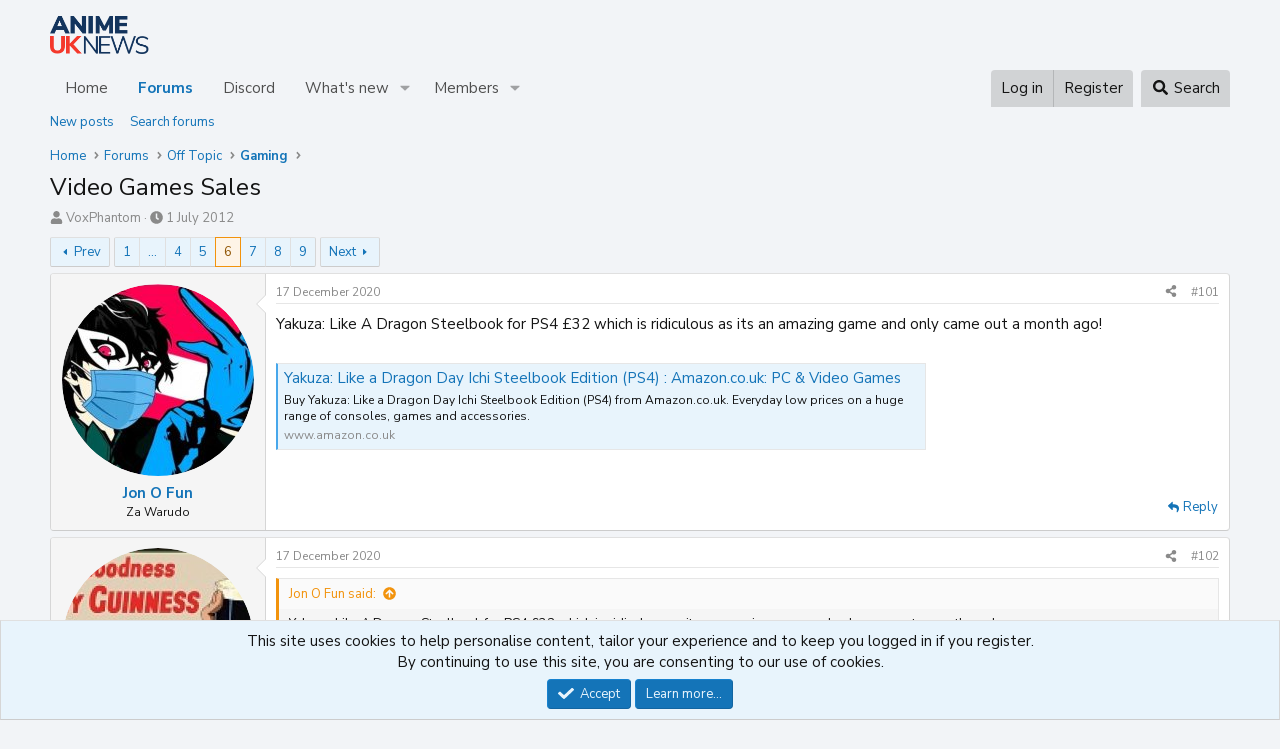

--- FILE ---
content_type: text/html; charset=utf-8
request_url: https://forums.animeuknews.net/threads/video-games-sales.12243/page-6
body_size: 35342
content:
<!DOCTYPE html>
<html id="XF" lang="en-US" dir="LTR"
	data-xf="2.3"
	data-app="public"
	
	
	data-template="thread_view"
	data-container-key="node-42"
	data-content-key="thread-12243"
	data-logged-in="false"
	data-cookie-prefix="xf_"
	data-csrf="1768945015,b7edb1b6fa1691250eabab9b4cb29712"
	class="has-no-js template-thread_view"
	>
<head>
	
	
	

	<meta charset="utf-8" />
	<title>Video Games Sales | Page 6 | Anime UK News Forums</title>
	<link rel="manifest" href="/webmanifest.php">

	<meta http-equiv="X-UA-Compatible" content="IE=Edge" />
	<meta name="viewport" content="width=device-width, initial-scale=1, viewport-fit=cover">

	
		
			
				<meta name="theme-color" media="(prefers-color-scheme: light)" content="#f3f5f8" />
				<meta name="theme-color" media="(prefers-color-scheme: dark)" content="#102238" />
			
		
	

	<meta name="apple-mobile-web-app-title" content="Anime UK News">
	
		<link rel="apple-touch-icon" href="https://forums.animeuknews.net/data/assets/logo/Frame2-3.jpg">
		

	
		
		<meta name="description" content="Yakuza: Like A Dragon Steelbook for PS4 £32 which is ridiculous as its an amazing game and only came out a month ago..." />
		<meta property="og:description" content="Yakuza: Like A Dragon Steelbook for PS4 £32 which is ridiculous as its an amazing game and only came out a month ago!

https://www.amazon.co.uk/dp/B0889CMW4S/ref=cm_sw_r_cp_apa_fabc_ivZ2FbC2QBV5J?_encoding=UTF8&amp;psc=1" />
		<meta property="twitter:description" content="Yakuza: Like A Dragon Steelbook for PS4 £32 which is ridiculous as its an amazing game and only came out a month ago..." />
	
	
		<meta property="og:url" content="https://forums.animeuknews.net/threads/video-games-sales.12243/" />
	
		<link rel="canonical" href="https://forums.animeuknews.net/threads/video-games-sales.12243/page-6" />
	
		<link rel="prev" href="/threads/video-games-sales.12243/page-5" />
	
		<link rel="next" href="/threads/video-games-sales.12243/page-7" />
	

	
		
	
	
	<meta property="og:site_name" content="Anime UK News Forums" />


	
	
		
	
	
	<meta property="og:type" content="website" />


	
	
		
	
	
	
		<meta property="og:title" content="Video Games Sales" />
		<meta property="twitter:title" content="Video Games Sales" />
	


	
	
	
	
		
	
	
	
		<meta property="og:image" content="https://forums.animeuknews.net/styles/default/auknlogo-square.png" />
		<meta property="twitter:image" content="https://forums.animeuknews.net/styles/default/auknlogo-square.png" />
		<meta property="twitter:card" content="summary" />
	


	

	
	
	
		
	
	

	<link rel="stylesheet" href="/css.php?css=public%3Anormalize.css%2Cpublic%3Afa.css%2Cpublic%3Avariations.less%2Cpublic%3Acore.less%2Cpublic%3Aapp.less&amp;s=5&amp;l=1&amp;d=1760563710&amp;k=d357c704b5185f4e43f5c7e5d0dfcd37037708b6" />

	<link rel="stylesheet" href="/css.php?css=public%3Abb_code.less&amp;s=5&amp;l=1&amp;d=1760563710&amp;k=61ce281552eb898021c4218b8d0b8fd304df16fe" />
<link rel="stylesheet" href="/css.php?css=public%3Aeditor.less&amp;s=5&amp;l=1&amp;d=1760563710&amp;k=62d802a6366d1f9f2e21e2cfc35cb6fd29871255" />
<link rel="stylesheet" href="/css.php?css=public%3Amessage.less&amp;s=5&amp;l=1&amp;d=1760563710&amp;k=6834aeaae56f3736752224d012e51e5c25cbee53" />
<link rel="stylesheet" href="/css.php?css=public%3Anotices.less&amp;s=5&amp;l=1&amp;d=1760563710&amp;k=b9bdf51dd2c8f7096097e31c614f36abef3b974a" />
<link rel="stylesheet" href="/css.php?css=public%3Ashare_controls.less&amp;s=5&amp;l=1&amp;d=1760563710&amp;k=de604c7c842b22ebeccb26427189795658c6545c" />
<link rel="stylesheet" href="/css.php?css=public%3Aextra.less&amp;s=5&amp;l=1&amp;d=1760563710&amp;k=52d275c335ae8c21dd2d55f340586d1396cd48ca" />


	
		<script src="/js/xf/preamble.min.js?_v=e15ddd89"></script>
	

	
	<script src="/js/vendor/vendor-compiled.js?_v=e15ddd89" defer></script>
	<script src="/js/xf/core-compiled.js?_v=e15ddd89" defer></script>

	<script>
		XF.ready(() =>
		{
			XF.extendObject(true, XF.config, {
				// 
				userId: 0,
				enablePush: true,
				pushAppServerKey: 'BHcOW9pAzS6P44DHvIm6sZh+I0HjmiU8Xc4O/KmtlFZqZIGEQwb5XvUTrCnt8hW1jPigkYC24V/ZLIDLIKeFEs8=',
				url: {
					fullBase: 'https://forums.animeuknews.net/',
					basePath: '/',
					css: '/css.php?css=__SENTINEL__&s=5&l=1&d=1760563710',
					js: '/js/__SENTINEL__?_v=e15ddd89',
					icon: '/data/local/icons/__VARIANT__.svg?v=1760563710#__NAME__',
					iconInline: '/styles/fa/__VARIANT__/__NAME__.svg?v=5.15.3',
					keepAlive: '/login/keep-alive'
				},
				cookie: {
					path: '/',
					domain: '',
					prefix: 'xf_',
					secure: true,
					consentMode: 'simple',
					consented: ["optional","_third_party"]
				},
				cacheKey: 'f3ed7234243583f554e27d349fe769c5',
				csrf: '1768945015,b7edb1b6fa1691250eabab9b4cb29712',
				js: {"\/js\/xf\/embed.min.js?_v=e15ddd89":true,"\/js\/xf\/action.min.js?_v=e15ddd89":true,"\/js\/xf\/message.min.js?_v=e15ddd89":true,"\/js\/xf\/captcha.min.js?_v=e15ddd89":true,"\/js\/xf\/editor-compiled.js?_v=e15ddd89":true},
				fullJs: false,
				css: {"public:bb_code.less":true,"public:editor.less":true,"public:message.less":true,"public:notices.less":true,"public:share_controls.less":true,"public:extra.less":true},
				time: {
					now: 1768945015,
					today: 1768867200,
					todayDow: 2,
					tomorrow: 1768953600,
					yesterday: 1768780800,
					week: 1768348800,
					month: 1767225600,
					year: 1767225600
				},
				style: {
					light: 'default',
					dark: 'alternate',
					defaultColorScheme: 'light'
				},
				borderSizeFeature: '3px',
				fontAwesomeWeight: 's',
				enableRtnProtect: true,
				
				enableFormSubmitSticky: true,
				imageOptimization: '0',
				imageOptimizationQuality: 0.85,
				uploadMaxFilesize: 536870912,
				uploadMaxWidth: 2048,
				uploadMaxHeight: 4096,
				allowedVideoExtensions: ["m4v","mov","mp4","mp4v","mpeg","mpg","ogv","webm"],
				allowedAudioExtensions: ["mp3","opus","ogg","wav"],
				shortcodeToEmoji: true,
				visitorCounts: {
					conversations_unread: '0',
					alerts_unviewed: '0',
					total_unread: '0',
					title_count: true,
					icon_indicator: true
				},
				jsMt: {"xf\/action.js":"f2743dcc","xf\/embed.js":"20627687","xf\/form.js":"f2743dcc","xf\/structure.js":"f2743dcc","xf\/tooltip.js":"f2743dcc"},
				jsState: {},
				publicMetadataLogoUrl: 'https://forums.animeuknews.net/styles/default/auknlogo-square.png',
				publicPushBadgeUrl: 'https://forums.animeuknews.net/styles/default/xenforo/bell.png'
			})

			XF.extendObject(XF.phrases, {
				// 
				date_x_at_time_y:     "{date} at {time}",
				day_x_at_time_y:      "{day} at {time}",
				yesterday_at_x:       "Yesterday at {time}",
				x_minutes_ago:        "{minutes} minutes ago",
				one_minute_ago:       "1 minute ago",
				a_moment_ago:         "A moment ago",
				today_at_x:           "Today at {time}",
				in_a_moment:          "In a moment",
				in_a_minute:          "In a minute",
				in_x_minutes:         "In {minutes} minutes",
				later_today_at_x:     "Later today at {time}",
				tomorrow_at_x:        "Tomorrow at {time}",
				short_date_x_minutes: "{minutes}m",
				short_date_x_hours:   "{hours}h",
				short_date_x_days:    "{days}d",

				day0: "Sunday",
				day1: "Monday",
				day2: "Tuesday",
				day3: "Wednesday",
				day4: "Thursday",
				day5: "Friday",
				day6: "Saturday",

				dayShort0: "Sun",
				dayShort1: "Mon",
				dayShort2: "Tue",
				dayShort3: "Wed",
				dayShort4: "Thu",
				dayShort5: "Fri",
				dayShort6: "Sat",

				month0: "January",
				month1: "February",
				month2: "March",
				month3: "April",
				month4: "May",
				month5: "June",
				month6: "July",
				month7: "August",
				month8: "September",
				month9: "October",
				month10: "November",
				month11: "December",

				active_user_changed_reload_page: "The active user has changed. Reload the page for the latest version.",
				server_did_not_respond_in_time_try_again: "The server did not respond in time. Please try again.",
				oops_we_ran_into_some_problems: "Oops! We ran into some problems.",
				oops_we_ran_into_some_problems_more_details_console: "Oops! We ran into some problems. Please try again later. More error details may be in the browser console.",
				file_too_large_to_upload: "The file is too large to be uploaded.",
				uploaded_file_is_too_large_for_server_to_process: "The uploaded file is too large for the server to process.",
				files_being_uploaded_are_you_sure: "Files are still being uploaded. Are you sure you want to submit this form?",
				attach: "Attach files",
				rich_text_box: "Rich text box",
				close: "Close",
				link_copied_to_clipboard: "Link copied to clipboard.",
				text_copied_to_clipboard: "Text copied to clipboard.",
				loading: "Loading…",
				you_have_exceeded_maximum_number_of_selectable_items: "You have exceeded the maximum number of selectable items.",

				processing: "Processing",
				'processing...': "Processing…",

				showing_x_of_y_items: "Showing {count} of {total} items",
				showing_all_items: "Showing all items",
				no_items_to_display: "No items to display",

				number_button_up: "Increase",
				number_button_down: "Decrease",

				push_enable_notification_title: "Push notifications enabled successfully at Anime UK News Forums",
				push_enable_notification_body: "Thank you for enabling push notifications!",

				pull_down_to_refresh: "Pull down to refresh",
				release_to_refresh: "Release to refresh",
				refreshing: "Refreshing…"
			})
		})
	</script>

	<script src="/js/xf/embed.min.js?_v=e15ddd89" defer></script>
<script src="/js/xf/action.min.js?_v=e15ddd89" defer></script>
<script src="/js/xf/message.min.js?_v=e15ddd89" defer></script>
<script src="/js/xf/captcha.min.js?_v=e15ddd89" defer></script>
<script src="/js/xf/editor-compiled.js?_v=e15ddd89" defer></script>



	

	
	<link href="https://fonts.googleapis.com/css?family=Nunito+Sans:400,400i,700,700i" rel="stylesheet">
	
</head>
<body data-template="thread_view">

<div class="p-pageWrapper" id="top">

	

	<header class="p-header" id="header">
		<div class="p-header-inner">
			<div class="p-header-content">
				<div class="p-header-logo p-header-logo--image">
					<a href="/">
						

	

	
		
		

		
	
		
		

		
	

	

	<picture data-variations="{&quot;default&quot;:{&quot;1&quot;:&quot;https:\/\/forums.animeuknews.net\/styles\/default\/auknlogo.png&quot;,&quot;2&quot;:&quot;https:\/\/forums.animeuknews.net\/styles\/default\/auknlogo@2x.png&quot;},&quot;alternate&quot;:{&quot;1&quot;:&quot;https:\/\/forums.animeuknews.net\/styles\/default\/auknlogo-white.png&quot;,&quot;2&quot;:&quot;https:\/\/forums.animeuknews.net\/styles\/default\/auknlogo-white@2x.png&quot;}}">
		
		
		

		
			
			
			

			
				<source srcset="https://forums.animeuknews.net/styles/default/auknlogo-white.png, https://forums.animeuknews.net/styles/default/auknlogo-white@2x.png 2x" media="(prefers-color-scheme: dark)" />
			
		

		<img src="https://forums.animeuknews.net/styles/default/auknlogo.png" srcset="https://forums.animeuknews.net/styles/default/auknlogo@2x.png 2x" width="100" height="36" alt="Anime UK News Forums"  />
	</picture>


					</a>
				</div>

				
			</div>
		</div>
	</header>

	
	

	
		<div class="p-navSticky p-navSticky--primary" data-xf-init="sticky-header">
			
		<nav class="p-nav">
			<div class="p-nav-inner">
				<button type="button" class="button button--plain p-nav-menuTrigger" data-xf-click="off-canvas" data-menu=".js-headerOffCanvasMenu" tabindex="0" aria-label="Menu"><span class="button-text">
					<i aria-hidden="true"></i>
				</span></button>

				<div class="p-nav-smallLogo">
					<a href="/">
						

	

	
		
		

		
	
		
		

		
	

	

	<picture data-variations="{&quot;default&quot;:{&quot;1&quot;:&quot;https:\/\/forums.animeuknews.net\/styles\/default\/auknlogo.png&quot;,&quot;2&quot;:null},&quot;alternate&quot;:{&quot;1&quot;:&quot;https:\/\/forums.animeuknews.net\/styles\/default\/auknlogo-white.png&quot;,&quot;2&quot;:null}}">
		
		
		

		
			
			
			

			
				<source srcset="https://forums.animeuknews.net/styles/default/auknlogo-white.png" media="(prefers-color-scheme: dark)" />
			
		

		<img src="https://forums.animeuknews.net/styles/default/auknlogo.png"  width="100" height="36" alt="Anime UK News Forums"  />
	</picture>


					</a>
				</div>

				<div class="p-nav-scroller hScroller" data-xf-init="h-scroller" data-auto-scroll=".p-navEl.is-selected">
					<div class="hScroller-scroll">
						<ul class="p-nav-list js-offCanvasNavSource">
							
								<li>
									
	<div class="p-navEl " >
	

		
	
	<a href="https://animeuknews.net"
	class="p-navEl-link "
	
	data-xf-key="1"
	data-nav-id="home">Home</a>


		

		
	
	</div>

								</li>
							
								<li>
									
	<div class="p-navEl is-selected" data-has-children="true">
	

		
	
	<a href="/"
	class="p-navEl-link p-navEl-link--splitMenu "
	
	
	data-nav-id="forums">Forums</a>


		<a data-xf-key="2"
			data-xf-click="menu"
			data-menu-pos-ref="< .p-navEl"
			class="p-navEl-splitTrigger"
			role="button"
			tabindex="0"
			aria-label="Toggle expanded"
			aria-expanded="false"
			aria-haspopup="true"></a>

		
	
		<div class="menu menu--structural" data-menu="menu" aria-hidden="true">
			<div class="menu-content">
				
					
	
	
	<a href="/whats-new/posts/"
	class="menu-linkRow u-indentDepth0 js-offCanvasCopy "
	
	
	data-nav-id="newPosts">New posts</a>

	

				
					
	
	
	<a href="/search/?type=post"
	class="menu-linkRow u-indentDepth0 js-offCanvasCopy "
	
	
	data-nav-id="searchForums">Search forums</a>

	

				
			</div>
		</div>
	
	</div>

								</li>
							
								<li>
									
	<div class="p-navEl " >
	

		
	
	<a href="https://discord.gg/014sRKGzuUPGPpYRa"
	class="p-navEl-link "
	
	data-xf-key="3"
	data-nav-id="discord">Discord</a>


		

		
	
	</div>

								</li>
							
								<li>
									
	<div class="p-navEl " data-has-children="true">
	

		
	
	<a href="/whats-new/"
	class="p-navEl-link p-navEl-link--splitMenu "
	
	
	data-nav-id="whatsNew">What's new</a>


		<a data-xf-key="4"
			data-xf-click="menu"
			data-menu-pos-ref="< .p-navEl"
			class="p-navEl-splitTrigger"
			role="button"
			tabindex="0"
			aria-label="Toggle expanded"
			aria-expanded="false"
			aria-haspopup="true"></a>

		
	
		<div class="menu menu--structural" data-menu="menu" aria-hidden="true">
			<div class="menu-content">
				
					
	
	
	<a href="/featured/"
	class="menu-linkRow u-indentDepth0 js-offCanvasCopy "
	
	
	data-nav-id="featured">Featured content</a>

	

				
					
	
	
	<a href="/whats-new/posts/"
	class="menu-linkRow u-indentDepth0 js-offCanvasCopy "
	 rel="nofollow"
	
	data-nav-id="whatsNewPosts">New posts</a>

	

				
					
	
	
	<a href="/whats-new/profile-posts/"
	class="menu-linkRow u-indentDepth0 js-offCanvasCopy "
	 rel="nofollow"
	
	data-nav-id="whatsNewProfilePosts">New profile posts</a>

	

				
					
	
	
	<a href="/whats-new/latest-activity"
	class="menu-linkRow u-indentDepth0 js-offCanvasCopy "
	 rel="nofollow"
	
	data-nav-id="latestActivity">Latest activity</a>

	

				
			</div>
		</div>
	
	</div>

								</li>
							
								<li>
									
	<div class="p-navEl " data-has-children="true">
	

		
	
	<a href="/members/"
	class="p-navEl-link p-navEl-link--splitMenu "
	
	
	data-nav-id="members">Members</a>


		<a data-xf-key="5"
			data-xf-click="menu"
			data-menu-pos-ref="< .p-navEl"
			class="p-navEl-splitTrigger"
			role="button"
			tabindex="0"
			aria-label="Toggle expanded"
			aria-expanded="false"
			aria-haspopup="true"></a>

		
	
		<div class="menu menu--structural" data-menu="menu" aria-hidden="true">
			<div class="menu-content">
				
					
	
	
	<a href="/online/"
	class="menu-linkRow u-indentDepth0 js-offCanvasCopy "
	
	
	data-nav-id="currentVisitors">Current visitors</a>

	

				
					
	
	
	<a href="/whats-new/profile-posts/"
	class="menu-linkRow u-indentDepth0 js-offCanvasCopy "
	 rel="nofollow"
	
	data-nav-id="newProfilePosts">New profile posts</a>

	

				
					
	
	
	<a href="/search/?type=profile_post"
	class="menu-linkRow u-indentDepth0 js-offCanvasCopy "
	
	
	data-nav-id="searchProfilePosts">Search profile posts</a>

	

				
			</div>
		</div>
	
	</div>

								</li>
							
						</ul>
					</div>
				</div>

				<div class="p-nav-opposite">
					<div class="p-navgroup p-account p-navgroup--guest">
						
							<a href="/login/" class="p-navgroup-link p-navgroup-link--textual p-navgroup-link--logIn"
								data-xf-click="overlay" data-follow-redirects="on">
								<span class="p-navgroup-linkText">Log in</span>
							</a>
							
								<a href="/register/" class="p-navgroup-link p-navgroup-link--textual p-navgroup-link--register"
									data-xf-click="overlay" data-follow-redirects="on">
									<span class="p-navgroup-linkText">Register</span>
								</a>
							
						
					</div>

					<div class="p-navgroup p-discovery">
						<a href="/whats-new/"
							class="p-navgroup-link p-navgroup-link--iconic p-navgroup-link--whatsnew"
							aria-label="What&#039;s new"
							title="What&#039;s new">
							<i aria-hidden="true"></i>
							<span class="p-navgroup-linkText">What's new</span>
						</a>

						
							<a href="/search/"
								class="p-navgroup-link p-navgroup-link--iconic p-navgroup-link--search"
								data-xf-click="menu"
								data-xf-key="/"
								aria-label="Search"
								aria-expanded="false"
								aria-haspopup="true"
								title="Search">
								<i aria-hidden="true"></i>
								<span class="p-navgroup-linkText">Search</span>
							</a>
							<div class="menu menu--structural menu--wide" data-menu="menu" aria-hidden="true">
								<form action="/search/search" method="post"
									class="menu-content"
									data-xf-init="quick-search">

									<h3 class="menu-header">Search</h3>
									
									<div class="menu-row">
										
											<div class="inputGroup inputGroup--joined">
												<input type="text" class="input" name="keywords" data-acurl="/search/auto-complete" placeholder="Search…" aria-label="Search" data-menu-autofocus="true" />
												
			<select name="constraints" class="js-quickSearch-constraint input" aria-label="Search within">
				<option value="">Everywhere</option>
<option value="{&quot;search_type&quot;:&quot;post&quot;}">Threads</option>
<option value="{&quot;search_type&quot;:&quot;post&quot;,&quot;c&quot;:{&quot;nodes&quot;:[42],&quot;child_nodes&quot;:1}}">This forum</option>
<option value="{&quot;search_type&quot;:&quot;post&quot;,&quot;c&quot;:{&quot;thread&quot;:12243}}">This thread</option>

			</select>
		
											</div>
										
									</div>

									
									<div class="menu-row">
										<label class="iconic"><input type="checkbox"  name="c[title_only]" value="1" /><i aria-hidden="true"></i><span class="iconic-label">Search titles only

													
													<span tabindex="0" role="button"
														data-xf-init="tooltip" data-trigger="hover focus click" title="Tags will also be searched in content where tags are supported">

														<i class="fa--xf far fa-question-circle  u-muted u-smaller"><svg xmlns="http://www.w3.org/2000/svg" role="img" ><title>Note</title><use href="/data/local/icons/regular.svg?v=1760563710#question-circle"></use></svg></i>
													</span></span></label>

									</div>
									
									<div class="menu-row">
										<div class="inputGroup">
											<span class="inputGroup-text" id="ctrl_search_menu_by_member">By:</span>
											<input type="text" class="input" name="c[users]" data-xf-init="auto-complete" placeholder="Member" aria-labelledby="ctrl_search_menu_by_member" />
										</div>
									</div>
									<div class="menu-footer">
									<span class="menu-footer-controls">
										<button type="submit" class="button button--icon button--icon--search button--primary"><i class="fa--xf fas fa-search "><svg xmlns="http://www.w3.org/2000/svg" role="img" aria-hidden="true" ><use href="/data/local/icons/solid.svg?v=1760563710#search"></use></svg></i><span class="button-text">Search</span></button>
										<button type="submit" class="button " name="from_search_menu"><span class="button-text">Advanced search…</span></button>
									</span>
									</div>

									<input type="hidden" name="_xfToken" value="1768945015,b7edb1b6fa1691250eabab9b4cb29712" />
								</form>
							</div>
						
					</div>
				</div>
			</div>
		</nav>
	
		</div>
		
		
			<div class="p-sectionLinks">
				<div class="p-sectionLinks-inner hScroller" data-xf-init="h-scroller">
					<div class="hScroller-scroll">
						<ul class="p-sectionLinks-list">
							
								<li>
									
	<div class="p-navEl " >
	

		
	
	<a href="/whats-new/posts/"
	class="p-navEl-link "
	
	data-xf-key="alt+1"
	data-nav-id="newPosts">New posts</a>


		

		
	
	</div>

								</li>
							
								<li>
									
	<div class="p-navEl " >
	

		
	
	<a href="/search/?type=post"
	class="p-navEl-link "
	
	data-xf-key="alt+2"
	data-nav-id="searchForums">Search forums</a>


		

		
	
	</div>

								</li>
							
						</ul>
					</div>
				</div>
			</div>
			
	
		

	<div class="offCanvasMenu offCanvasMenu--nav js-headerOffCanvasMenu" data-menu="menu" aria-hidden="true" data-ocm-builder="navigation">
		<div class="offCanvasMenu-backdrop" data-menu-close="true"></div>
		<div class="offCanvasMenu-content">
			<div class="offCanvasMenu-header">
				Menu
				<a class="offCanvasMenu-closer" data-menu-close="true" role="button" tabindex="0" aria-label="Close"></a>
			</div>
			
				<div class="p-offCanvasRegisterLink">
					<div class="offCanvasMenu-linkHolder">
						<a href="/login/" class="offCanvasMenu-link" data-xf-click="overlay" data-menu-close="true">
							Log in
						</a>
					</div>
					<hr class="offCanvasMenu-separator" />
					
						<div class="offCanvasMenu-linkHolder">
							<a href="/register/" class="offCanvasMenu-link" data-xf-click="overlay" data-menu-close="true">
								Register
							</a>
						</div>
						<hr class="offCanvasMenu-separator" />
					
				</div>
			
			<div class="js-offCanvasNavTarget"></div>
			<div class="offCanvasMenu-installBanner js-installPromptContainer" style="display: none;" data-xf-init="install-prompt">
				<div class="offCanvasMenu-installBanner-header">Install the app</div>
				<button type="button" class="button js-installPromptButton"><span class="button-text">Install</span></button>
				<template class="js-installTemplateIOS">
					<div class="js-installTemplateContent">
						<div class="overlay-title">How to install the app on iOS</div>
						<div class="block-body">
							<div class="block-row">
								<p>
									Follow along with the video below to see how to install our site as a web app on your home screen.
								</p>
								<p style="text-align: center">
									<video src="/styles/default/xenforo/add_to_home.mp4"
										width="280" height="480" autoplay loop muted playsinline></video>
								</p>
								<p>
									<small><strong>Note:</strong> This feature may not be available in some browsers.</small>
								</p>
							</div>
						</div>
					</div>
				</template>
			</div>
		</div>
	</div>

	<div class="p-body">
		<div class="p-body-inner">
			<!--XF:EXTRA_OUTPUT-->

			

			

			
			
	
		<ul class="p-breadcrumbs "
			itemscope itemtype="https://schema.org/BreadcrumbList">
			
				

				
				

				
					
					
	<li itemprop="itemListElement" itemscope itemtype="https://schema.org/ListItem">
		<a href="https://animeuknews.net" itemprop="item">
			<span itemprop="name">Home</span>
		</a>
		<meta itemprop="position" content="1" />
	</li>

				

				
					
					
	<li itemprop="itemListElement" itemscope itemtype="https://schema.org/ListItem">
		<a href="/" itemprop="item">
			<span itemprop="name">Forums</span>
		</a>
		<meta itemprop="position" content="2" />
	</li>

				
				
					
					
	<li itemprop="itemListElement" itemscope itemtype="https://schema.org/ListItem">
		<a href="/#off-topic.40" itemprop="item">
			<span itemprop="name">Off Topic</span>
		</a>
		<meta itemprop="position" content="3" />
	</li>

				
					
					
	<li itemprop="itemListElement" itemscope itemtype="https://schema.org/ListItem">
		<a href="/forums/gaming.42/" itemprop="item">
			<span itemprop="name">Gaming</span>
		</a>
		<meta itemprop="position" content="4" />
	</li>

				
			
		</ul>
	

			

			
	<noscript class="js-jsWarning"><div class="blockMessage blockMessage--important blockMessage--iconic u-noJsOnly">JavaScript is disabled. For a better experience, please enable JavaScript in your browser before proceeding.</div></noscript>

			
	<div class="blockMessage blockMessage--important blockMessage--iconic js-browserWarning" style="display: none">You are using an out of date browser. It  may not display this or other websites correctly.<br />You should upgrade or use an <a href="https://www.google.com/chrome/" target="_blank" rel="noopener">alternative browser</a>.</div>


			
				<div class="p-body-header">
					
						
							<div class="p-title ">
								
									
										<h1 class="p-title-value">Video Games Sales</h1>
									
									
								
							</div>
						

						
							<div class="p-description">
	<ul class="listInline listInline--bullet">
		<li>
			<i class="fa--xf fas fa-user "><svg xmlns="http://www.w3.org/2000/svg" role="img" ><title>Thread starter</title><use href="/data/local/icons/solid.svg?v=1760563710#user"></use></svg></i>
			<span class="u-srOnly">Thread starter</span>

			<a href="/members/voxphantom.3073/" class="username  u-concealed" dir="auto" data-user-id="3073" data-xf-init="member-tooltip">VoxPhantom</a>
		</li>
		<li>
			<i class="fa--xf fas fa-clock "><svg xmlns="http://www.w3.org/2000/svg" role="img" ><title>Start date</title><use href="/data/local/icons/solid.svg?v=1760563710#clock"></use></svg></i>
			<span class="u-srOnly">Start date</span>

			<a href="/threads/video-games-sales.12243/" class="u-concealed"><time  class="u-dt" dir="auto" datetime="2012-07-01T17:52:16+0100" data-timestamp="1341161536" data-date="1 July 2012" data-time="5:52 PM" data-short="Jul '12" title="1 July 2012 at 5:52 PM">1 July 2012</time></a>
		</li>
		
		
	</ul>
</div>
						
					
				</div>
			

			<div class="p-body-main  ">
				
				<div class="p-body-contentCol"></div>
				

				

				<div class="p-body-content">
					
					<div class="p-body-pageContent">










	
	
	
		
	
	
	


	
	
	
		
	
	
	


	
	
		
	
	
	


	
	



	












	

	
		
	



















<div class="block block--messages" data-xf-init="" data-type="post" data-href="/inline-mod/" data-search-target="*">

	<span class="u-anchorTarget" id="posts"></span>

	
		
	

	

	<div class="block-outer"><div class="block-outer-main"><nav class="pageNavWrapper pageNavWrapper--mixed ">



<div class="pageNav pageNav--skipStart ">
	
		<a href="/threads/video-games-sales.12243/page-5" class="pageNav-jump pageNav-jump--prev">Prev</a>
	

	<ul class="pageNav-main">
		

	
		<li class="pageNav-page "><a href="/threads/video-games-sales.12243/">1</a></li>
	


		
			
				<li class="pageNav-page pageNav-page--skip pageNav-page--skipStart">
					<a data-xf-init="tooltip" title="Go to page"
						data-xf-click="menu"
						role="button" tabindex="0" aria-expanded="false" aria-haspopup="true">…</a>
					

	<div class="menu menu--pageJump" data-menu="menu" aria-hidden="true">
		<div class="menu-content">
			<h4 class="menu-header">Go to page</h4>
			<div class="menu-row" data-xf-init="page-jump" data-page-url="/threads/video-games-sales.12243/page-%page%">
				<div class="inputGroup inputGroup--numbers">
					<div class="inputGroup inputGroup--numbers inputNumber" data-xf-init="number-box"><input type="number" pattern="\d*" class="input input--number js-numberBoxTextInput input input--numberNarrow js-pageJumpPage" value="3"  min="1" max="9" step="1" required="required" data-menu-autofocus="true" /></div>
					<span class="inputGroup-text"><button type="button" class="button js-pageJumpGo"><span class="button-text">Go</span></button></span>
				</div>
			</div>
		</div>
	</div>

				</li>
			
		

		
			

	
		<li class="pageNav-page pageNav-page--earlier"><a href="/threads/video-games-sales.12243/page-4">4</a></li>
	

		
			

	
		<li class="pageNav-page pageNav-page--earlier"><a href="/threads/video-games-sales.12243/page-5">5</a></li>
	

		
			

	
		<li class="pageNav-page pageNav-page--current "><a href="/threads/video-games-sales.12243/page-6">6</a></li>
	

		
			

	
		<li class="pageNav-page pageNav-page--later"><a href="/threads/video-games-sales.12243/page-7">7</a></li>
	

		
			

	
		<li class="pageNav-page pageNav-page--later"><a href="/threads/video-games-sales.12243/page-8">8</a></li>
	

		

		

		

	
		<li class="pageNav-page "><a href="/threads/video-games-sales.12243/page-9">9</a></li>
	

	</ul>

	
		<a href="/threads/video-games-sales.12243/page-7" class="pageNav-jump pageNav-jump--next">Next</a>
	
</div>

<div class="pageNavSimple">
	
		<a href="/threads/video-games-sales.12243/"
			class="pageNavSimple-el pageNavSimple-el--first"
			data-xf-init="tooltip" title="First">
			<i aria-hidden="true"></i> <span class="u-srOnly">First</span>
		</a>
		<a href="/threads/video-games-sales.12243/page-5" class="pageNavSimple-el pageNavSimple-el--prev">
			<i aria-hidden="true"></i> Prev
		</a>
	

	<a class="pageNavSimple-el pageNavSimple-el--current"
		data-xf-init="tooltip" title="Go to page"
		data-xf-click="menu" role="button" tabindex="0" aria-expanded="false" aria-haspopup="true">
		6 of 9
	</a>
	

	<div class="menu menu--pageJump" data-menu="menu" aria-hidden="true">
		<div class="menu-content">
			<h4 class="menu-header">Go to page</h4>
			<div class="menu-row" data-xf-init="page-jump" data-page-url="/threads/video-games-sales.12243/page-%page%">
				<div class="inputGroup inputGroup--numbers">
					<div class="inputGroup inputGroup--numbers inputNumber" data-xf-init="number-box"><input type="number" pattern="\d*" class="input input--number js-numberBoxTextInput input input--numberNarrow js-pageJumpPage" value="6"  min="1" max="9" step="1" required="required" data-menu-autofocus="true" /></div>
					<span class="inputGroup-text"><button type="button" class="button js-pageJumpGo"><span class="button-text">Go</span></button></span>
				</div>
			</div>
		</div>
	</div>


	
		<a href="/threads/video-games-sales.12243/page-7" class="pageNavSimple-el pageNavSimple-el--next">
			Next <i aria-hidden="true"></i>
		</a>
		<a href="/threads/video-games-sales.12243/page-9"
			class="pageNavSimple-el pageNavSimple-el--last"
			data-xf-init="tooltip" title="Last">
			<i aria-hidden="true"></i> <span class="u-srOnly">Last</span>
		</a>
	
</div>

</nav>



</div></div>

	

	
		
	<div class="block-outer js-threadStatusField"></div>

	

	<div class="block-container lbContainer"
		data-xf-init="lightbox select-to-quote"
		data-message-selector=".js-post"
		data-lb-id="thread-12243"
		data-lb-universal="0">

		<div class="block-body js-replyNewMessageContainer">
			
				

					

					
						

	
	

	

	
	<article class="message message--post js-post js-inlineModContainer  "
		data-author="Jon O Fun"
		data-content="post-594493"
		id="js-post-594493"
		itemscope itemtype="https://schema.org/Comment" itemid="https://forums.animeuknews.net/posts/594493/">

		
			<meta itemprop="parentItem" itemscope itemid="https://forums.animeuknews.net/threads/video-games-sales.12243/" />
			<meta itemprop="name" content="Post #101" />
		

		<span class="u-anchorTarget" id="post-594493"></span>

		
			<div class="message-inner">
				
					<div class="message-cell message-cell--user">
						

	<section class="message-user"
		itemprop="author"
		itemscope itemtype="https://schema.org/Person"
		itemid="https://forums.animeuknews.net/members/jon-o-fun.3715/">

		
			<meta itemprop="url" content="https://forums.animeuknews.net/members/jon-o-fun.3715/" />
		

		<div class="message-avatar ">
			<div class="message-avatar-wrapper">
				<a href="/members/jon-o-fun.3715/" class="avatar avatar--l" data-user-id="3715" data-xf-init="member-tooltip">
			<img src="/data/avatars/l/3/3715.jpg?1586269998" srcset="/data/avatars/h/3/3715.jpg?1586269998 2x" alt="Jon O Fun" class="avatar-u3715-l" width="192" height="192" loading="lazy" itemprop="image" /> 
		</a>
				
			</div>
		</div>
		<div class="message-userDetails">
			<h4 class="message-name"><a href="/members/jon-o-fun.3715/" class="username " dir="auto" data-user-id="3715" data-xf-init="member-tooltip"><span itemprop="name">Jon O Fun</span></a></h4>
			<h5 class="userTitle message-userTitle" dir="auto" itemprop="jobTitle">Za Warudo</h5>
			
		</div>
		
			
			
		
		<span class="message-userArrow"></span>
	</section>

					</div>
				

				
					<div class="message-cell message-cell--main">
					
						<div class="message-main js-quickEditTarget">

							
								

	

	<header class="message-attribution message-attribution--split">
		<ul class="message-attribution-main listInline ">
			
			
			<li class="u-concealed">
				<a href="/threads/video-games-sales.12243/post-594493" rel="nofollow" itemprop="url">
					<time  class="u-dt" dir="auto" datetime="2020-12-17T10:40:52+0000" data-timestamp="1608201652" data-date="17 December 2020" data-time="10:40 AM" data-short="Dec '20" title="17 December 2020 at 10:40 AM" itemprop="datePublished">17 December 2020</time>
				</a>
			</li>
			
		</ul>

		<ul class="message-attribution-opposite message-attribution-opposite--list ">
			
			<li>
				<a href="/threads/video-games-sales.12243/post-594493"
					class="message-attribution-gadget"
					data-xf-init="share-tooltip"
					data-href="/posts/594493/share"
					aria-label="Share"
					rel="nofollow">
					<i class="fa--xf fas fa-share-alt "><svg xmlns="http://www.w3.org/2000/svg" role="img" aria-hidden="true" ><use href="/data/local/icons/solid.svg?v=1760563710#share-alt"></use></svg></i>
				</a>
			</li>
			
				<li class="u-hidden js-embedCopy">
					
	<a href="javascript:"
		data-xf-init="copy-to-clipboard"
		data-copy-text="&lt;div class=&quot;js-xf-embed&quot; data-url=&quot;https://forums.animeuknews.net&quot; data-content=&quot;post-594493&quot;&gt;&lt;/div&gt;&lt;script defer src=&quot;https://forums.animeuknews.net/js/xf/external_embed.js?_v=e15ddd89&quot;&gt;&lt;/script&gt;"
		data-success="Embed code HTML copied to clipboard."
		class="">
		<i class="fa--xf fas fa-code "><svg xmlns="http://www.w3.org/2000/svg" role="img" aria-hidden="true" ><use href="/data/local/icons/solid.svg?v=1760563710#code"></use></svg></i>
	</a>

				</li>
			
			
			
				<li>
					<a href="/threads/video-games-sales.12243/post-594493" rel="nofollow">
						#101
					</a>
				</li>
			
		</ul>
	</header>

							

							<div class="message-content js-messageContent">
							

								
									
	
	
	

								

								
									
	

	<div class="message-userContent lbContainer js-lbContainer "
		data-lb-id="post-594493"
		data-lb-caption-desc="Jon O Fun &middot; 17 December 2020 at 10:40 AM">

		

		<article class="message-body js-selectToQuote">
			
				
			

			<div itemprop="text">
				
					<div class="bbWrapper">Yakuza: Like A Dragon Steelbook for PS4 £32 which is ridiculous as its an amazing game and only came out a month ago!<br />
<br />

	

	<div class="bbCodeBlock bbCodeBlock--unfurl    js-unfurl fauxBlockLink"
		data-unfurl="true" data-result-id="2635" data-url="https://www.amazon.co.uk/dp/B0889CMW4S/ref=cm_sw_r_cp_apa_fabc_ivZ2FbC2QBV5J?_encoding=UTF8&amp;psc=1" data-host="www.amazon.co.uk" data-pending="false">
		<div class="contentRow">
			
			<div class="contentRow-main">
				<h3 class="contentRow-header js-unfurl-title">
					<a href="https://www.amazon.co.uk/dp/B0889CMW4S/ref=cm_sw_r_cp_apa_fabc_ivZ2FbC2QBV5J?_encoding=UTF8&amp;psc=1"
						class="link link--external fauxBlockLink-blockLink"
						target="_blank"
						rel="nofollow ugc noopener"
						data-proxy-href="">
						Yakuza: Like a Dragon Day Ichi Steelbook Edition (PS4) : Amazon.co.uk: PC &amp; Video Games
					</a>
				</h3>

				<div class="contentRow-snippet js-unfurl-desc">Buy Yakuza: Like a Dragon Day Ichi Steelbook Edition (PS4) from Amazon.co.uk. Everyday low prices on a huge range of consoles, games and accessories.</div>

				<div class="contentRow-minor contentRow-minor--hideLinks">
					<span class="js-unfurl-favicon">
						
					</span>
					www.amazon.co.uk
				</div>
			</div>
		</div>
	</div></div>
				
			</div>

			<div class="js-selectToQuoteEnd">&nbsp;</div>
			
				
			
		</article>

		

		
	</div>

								

								
									
	

	

								

								
									
	

								

							
							</div>

							
								
	

	<footer class="message-footer">
		
			<div class="message-microdata" itemprop="interactionStatistic" itemtype="https://schema.org/InteractionCounter" itemscope>
				<meta itemprop="userInteractionCount" content="0" />
				<meta itemprop="interactionType" content="https://schema.org/LikeAction" />
			</div>
		

		
			<div class="message-actionBar actionBar">
				
					
	
		<div class="actionBar-set actionBar-set--external">
		
			

			
				

				

				<a href="/threads/video-games-sales.12243/reply?quote=594493"
					class="actionBar-action actionBar-action--reply"
					title="Reply, quoting this message"
					rel="nofollow"
					data-xf-click="quote"
					data-quote-href="/posts/594493/quote">Reply</a>
			
		
		</div>
	

	

				
			</div>
		

		<div class="reactionsBar js-reactionsList ">
			
		</div>

		<div class="js-historyTarget message-historyTarget toggleTarget" data-href="trigger-href"></div>
	</footer>

							
						</div>

					
					</div>
				
			</div>
		
	</article>

	
	

					

					

				

					

					
						

	
	

	

	
	<article class="message message--post js-post js-inlineModContainer  "
		data-author="sniper_samurai"
		data-content="post-594495"
		id="js-post-594495"
		itemscope itemtype="https://schema.org/Comment" itemid="https://forums.animeuknews.net/posts/594495/">

		
			<meta itemprop="parentItem" itemscope itemid="https://forums.animeuknews.net/threads/video-games-sales.12243/" />
			<meta itemprop="name" content="Post #102" />
		

		<span class="u-anchorTarget" id="post-594495"></span>

		
			<div class="message-inner">
				
					<div class="message-cell message-cell--user">
						

	<section class="message-user"
		itemprop="author"
		itemscope itemtype="https://schema.org/Person"
		itemid="https://forums.animeuknews.net/members/sniper_samurai.206/">

		
			<meta itemprop="url" content="https://forums.animeuknews.net/members/sniper_samurai.206/" />
		

		<div class="message-avatar message-avatar--online">
			<div class="message-avatar-wrapper">
				<a href="/members/sniper_samurai.206/" class="avatar avatar--l" data-user-id="206" data-xf-init="member-tooltip">
			<img src="/data/avatars/l/0/206.jpg?1470621953"  alt="sniper_samurai" class="avatar-u206-l" width="192" height="192" loading="lazy" itemprop="image" /> 
		</a>
				
					<span class="message-avatar-online" tabindex="0" data-xf-init="tooltip" data-trigger="auto" title="Online now"></span>
				
			</div>
		</div>
		<div class="message-userDetails">
			<h4 class="message-name"><a href="/members/sniper_samurai.206/" class="username " dir="auto" data-user-id="206" data-xf-init="member-tooltip"><span itemprop="name">sniper_samurai</span></a></h4>
			<h5 class="userTitle message-userTitle" dir="auto" itemprop="jobTitle">Time-Traveller</h5>
			
		</div>
		
			
			
		
		<span class="message-userArrow"></span>
	</section>

					</div>
				

				
					<div class="message-cell message-cell--main">
					
						<div class="message-main js-quickEditTarget">

							
								

	

	<header class="message-attribution message-attribution--split">
		<ul class="message-attribution-main listInline ">
			
			
			<li class="u-concealed">
				<a href="/threads/video-games-sales.12243/post-594495" rel="nofollow" itemprop="url">
					<time  class="u-dt" dir="auto" datetime="2020-12-17T11:11:21+0000" data-timestamp="1608203481" data-date="17 December 2020" data-time="11:11 AM" data-short="Dec '20" title="17 December 2020 at 11:11 AM" itemprop="datePublished">17 December 2020</time>
				</a>
			</li>
			
		</ul>

		<ul class="message-attribution-opposite message-attribution-opposite--list ">
			
			<li>
				<a href="/threads/video-games-sales.12243/post-594495"
					class="message-attribution-gadget"
					data-xf-init="share-tooltip"
					data-href="/posts/594495/share"
					aria-label="Share"
					rel="nofollow">
					<i class="fa--xf fas fa-share-alt "><svg xmlns="http://www.w3.org/2000/svg" role="img" aria-hidden="true" ><use href="/data/local/icons/solid.svg?v=1760563710#share-alt"></use></svg></i>
				</a>
			</li>
			
				<li class="u-hidden js-embedCopy">
					
	<a href="javascript:"
		data-xf-init="copy-to-clipboard"
		data-copy-text="&lt;div class=&quot;js-xf-embed&quot; data-url=&quot;https://forums.animeuknews.net&quot; data-content=&quot;post-594495&quot;&gt;&lt;/div&gt;&lt;script defer src=&quot;https://forums.animeuknews.net/js/xf/external_embed.js?_v=e15ddd89&quot;&gt;&lt;/script&gt;"
		data-success="Embed code HTML copied to clipboard."
		class="">
		<i class="fa--xf fas fa-code "><svg xmlns="http://www.w3.org/2000/svg" role="img" aria-hidden="true" ><use href="/data/local/icons/solid.svg?v=1760563710#code"></use></svg></i>
	</a>

				</li>
			
			
			
				<li>
					<a href="/threads/video-games-sales.12243/post-594495" rel="nofollow">
						#102
					</a>
				</li>
			
		</ul>
	</header>

							

							<div class="message-content js-messageContent">
							

								
									
	
	
	

								

								
									
	

	<div class="message-userContent lbContainer js-lbContainer "
		data-lb-id="post-594495"
		data-lb-caption-desc="sniper_samurai &middot; 17 December 2020 at 11:11 AM">

		

		<article class="message-body js-selectToQuote">
			
				
			

			<div itemprop="text">
				
					<div class="bbWrapper"><blockquote data-attributes="member: 3715" data-quote="Jon O Fun" data-source="post: 594493"
	class="bbCodeBlock bbCodeBlock--expandable bbCodeBlock--quote js-expandWatch">
	
		<div class="bbCodeBlock-title">
			
				<a href="/goto/post?id=594493"
					class="bbCodeBlock-sourceJump"
					rel="nofollow"
					data-xf-click="attribution"
					data-content-selector="#post-594493">Jon O Fun said:</a>
			
		</div>
	
	<div class="bbCodeBlock-content">
		
		<div class="bbCodeBlock-expandContent js-expandContent ">
			Yakuza: Like A Dragon Steelbook for PS4 £32 which is ridiculous as its an amazing game and only came out a month ago!<br />
<br />

	

	<div class="bbCodeBlock bbCodeBlock--unfurl    js-unfurl fauxBlockLink"
		data-unfurl="true" data-result-id="2635" data-url="https://www.amazon.co.uk/dp/B0889CMW4S/ref=cm_sw_r_cp_apa_fabc_ivZ2FbC2QBV5J?_encoding=UTF8&amp;psc=1" data-host="www.amazon.co.uk" data-pending="false">
		<div class="contentRow">
			
			<div class="contentRow-main">
				<h3 class="contentRow-header js-unfurl-title">
					<a href="https://www.amazon.co.uk/dp/B0889CMW4S/ref=cm_sw_r_cp_apa_fabc_ivZ2FbC2QBV5J?_encoding=UTF8&amp;psc=1"
						class="link link--external fauxBlockLink-blockLink"
						target="_blank"
						rel="nofollow ugc noopener"
						data-proxy-href="">
						Yakuza: Like a Dragon Day Ichi Steelbook Edition (PS4) : Amazon.co.uk: PC &amp; Video Games
					</a>
				</h3>

				<div class="contentRow-snippet js-unfurl-desc">Buy Yakuza: Like a Dragon Day Ichi Steelbook Edition (PS4) from Amazon.co.uk. Everyday low prices on a huge range of consoles, games and accessories.</div>

				<div class="contentRow-minor contentRow-minor--hideLinks">
					<span class="js-unfurl-favicon">
						
					</span>
					www.amazon.co.uk
				</div>
			</div>
		</div>
	</div>

		</div>
		<div class="bbCodeBlock-expandLink js-expandLink"><a role="button" tabindex="0">Click to expand...</a></div>
	</div>
</blockquote>£27 in Currys on PS4 and Xbox, though shipping may bring it up to Amazons price.<br />
<br />

	

	<div class="bbCodeBlock bbCodeBlock--unfurl    js-unfurl fauxBlockLink"
		data-unfurl="true" data-result-id="2637" data-url="https://www.currys.co.uk/gbuk/search-keywords/xx_xx_xx_xx_xx/yakuza/xx-criteria.html" data-host="www.currys.co.uk" data-pending="false">
		<div class="contentRow">
			
			<div class="contentRow-main">
				<h3 class="contentRow-header js-unfurl-title">
					<a href="https://www.currys.co.uk/gbuk/search-keywords/xx_xx_xx_xx_xx/yakuza/xx-criteria.html"
						class="link link--external fauxBlockLink-blockLink"
						target="_blank"
						rel="nofollow ugc noopener"
						data-proxy-href="">
						- Cheap Deals | Currys
					</a>
				</h3>

				<div class="contentRow-snippet js-unfurl-desc"></div>

				<div class="contentRow-minor contentRow-minor--hideLinks">
					<span class="js-unfurl-favicon">
						
							<img src="/proxy.php?image=https%3A%2F%2Fcurrys-ssl.cdn.dixons.com%2Ffo-app%2F405490ff49cadea280efa068f4c46c399ac38993-3%2Fimg%2Ffavicon.png&amp;hash=3ff0a41a04e76def6b1b02b6e10edbb4&amp;return_error=1" loading="lazy" alt="www.currys.co.uk" class="bbCodeBlockUnfurl-icon"
								data-onerror="hide-parent"/>
						
					</span>
					www.currys.co.uk
				</div>
			</div>
		</div>
	</div></div>
				
			</div>

			<div class="js-selectToQuoteEnd">&nbsp;</div>
			
				
			
		</article>

		

		
	</div>

								

								
									
	

	

								

								
									
	

								

							
							</div>

							
								
	

	<footer class="message-footer">
		
			<div class="message-microdata" itemprop="interactionStatistic" itemtype="https://schema.org/InteractionCounter" itemscope>
				<meta itemprop="userInteractionCount" content="1" />
				<meta itemprop="interactionType" content="https://schema.org/LikeAction" />
			</div>
		

		
			<div class="message-actionBar actionBar">
				
					
	
		<div class="actionBar-set actionBar-set--external">
		
			

			
				

				

				<a href="/threads/video-games-sales.12243/reply?quote=594495"
					class="actionBar-action actionBar-action--reply"
					title="Reply, quoting this message"
					rel="nofollow"
					data-xf-click="quote"
					data-quote-href="/posts/594495/quote">Reply</a>
			
		
		</div>
	

	

				
			</div>
		

		<div class="reactionsBar js-reactionsList is-active">
			
	
	
		<ul class="reactionSummary">
		
			<li><span class="reaction reaction--small reaction--1" data-reaction-id="1"><i aria-hidden="true"></i><img src="https://cdn.jsdelivr.net/joypixels/assets/8.0/png/unicode/64/1f44d.png" loading="lazy" width="64" height="64" class="reaction-image reaction-image--emoji js-reaction" alt="Like" title="Like" /></span></li>
		
		</ul>
	


<span class="u-srOnly">Reactions:</span>
<a class="reactionsBar-link" href="/posts/594495/reactions" data-xf-click="overlay" data-cache="false" rel="nofollow"><bdi>Jon O Fun</bdi></a>
		</div>

		<div class="js-historyTarget message-historyTarget toggleTarget" data-href="trigger-href"></div>
	</footer>

							
						</div>

					
					</div>
				
			</div>
		
	</article>

	
	

					

					

				

					

					
						

	
	

	

	
	<article class="message message--post js-post js-inlineModContainer  "
		data-author="Jon O Fun"
		data-content="post-594507"
		id="js-post-594507"
		itemscope itemtype="https://schema.org/Comment" itemid="https://forums.animeuknews.net/posts/594507/">

		
			<meta itemprop="parentItem" itemscope itemid="https://forums.animeuknews.net/threads/video-games-sales.12243/" />
			<meta itemprop="name" content="Post #103" />
		

		<span class="u-anchorTarget" id="post-594507"></span>

		
			<div class="message-inner">
				
					<div class="message-cell message-cell--user">
						

	<section class="message-user"
		itemprop="author"
		itemscope itemtype="https://schema.org/Person"
		itemid="https://forums.animeuknews.net/members/jon-o-fun.3715/">

		
			<meta itemprop="url" content="https://forums.animeuknews.net/members/jon-o-fun.3715/" />
		

		<div class="message-avatar ">
			<div class="message-avatar-wrapper">
				<a href="/members/jon-o-fun.3715/" class="avatar avatar--l" data-user-id="3715" data-xf-init="member-tooltip">
			<img src="/data/avatars/l/3/3715.jpg?1586269998" srcset="/data/avatars/h/3/3715.jpg?1586269998 2x" alt="Jon O Fun" class="avatar-u3715-l" width="192" height="192" loading="lazy" itemprop="image" /> 
		</a>
				
			</div>
		</div>
		<div class="message-userDetails">
			<h4 class="message-name"><a href="/members/jon-o-fun.3715/" class="username " dir="auto" data-user-id="3715" data-xf-init="member-tooltip"><span itemprop="name">Jon O Fun</span></a></h4>
			<h5 class="userTitle message-userTitle" dir="auto" itemprop="jobTitle">Za Warudo</h5>
			
		</div>
		
			
			
		
		<span class="message-userArrow"></span>
	</section>

					</div>
				

				
					<div class="message-cell message-cell--main">
					
						<div class="message-main js-quickEditTarget">

							
								

	

	<header class="message-attribution message-attribution--split">
		<ul class="message-attribution-main listInline ">
			
			
			<li class="u-concealed">
				<a href="/threads/video-games-sales.12243/post-594507" rel="nofollow" itemprop="url">
					<time  class="u-dt" dir="auto" datetime="2020-12-17T13:32:44+0000" data-timestamp="1608211964" data-date="17 December 2020" data-time="1:32 PM" data-short="Dec '20" title="17 December 2020 at 1:32 PM" itemprop="datePublished">17 December 2020</time>
				</a>
			</li>
			
		</ul>

		<ul class="message-attribution-opposite message-attribution-opposite--list ">
			
			<li>
				<a href="/threads/video-games-sales.12243/post-594507"
					class="message-attribution-gadget"
					data-xf-init="share-tooltip"
					data-href="/posts/594507/share"
					aria-label="Share"
					rel="nofollow">
					<i class="fa--xf fas fa-share-alt "><svg xmlns="http://www.w3.org/2000/svg" role="img" aria-hidden="true" ><use href="/data/local/icons/solid.svg?v=1760563710#share-alt"></use></svg></i>
				</a>
			</li>
			
				<li class="u-hidden js-embedCopy">
					
	<a href="javascript:"
		data-xf-init="copy-to-clipboard"
		data-copy-text="&lt;div class=&quot;js-xf-embed&quot; data-url=&quot;https://forums.animeuknews.net&quot; data-content=&quot;post-594507&quot;&gt;&lt;/div&gt;&lt;script defer src=&quot;https://forums.animeuknews.net/js/xf/external_embed.js?_v=e15ddd89&quot;&gt;&lt;/script&gt;"
		data-success="Embed code HTML copied to clipboard."
		class="">
		<i class="fa--xf fas fa-code "><svg xmlns="http://www.w3.org/2000/svg" role="img" aria-hidden="true" ><use href="/data/local/icons/solid.svg?v=1760563710#code"></use></svg></i>
	</a>

				</li>
			
			
			
				<li>
					<a href="/threads/video-games-sales.12243/post-594507" rel="nofollow">
						#103
					</a>
				</li>
			
		</ul>
	</header>

							

							<div class="message-content js-messageContent">
							

								
									
	
	
	

								

								
									
	

	<div class="message-userContent lbContainer js-lbContainer "
		data-lb-id="post-594507"
		data-lb-caption-desc="Jon O Fun &middot; 17 December 2020 at 1:32 PM">

		

		<article class="message-body js-selectToQuote">
			
				
			

			<div itemprop="text">
				
					<div class="bbWrapper"><blockquote data-attributes="member: 206" data-quote="sniper_samurai" data-source="post: 594495"
	class="bbCodeBlock bbCodeBlock--expandable bbCodeBlock--quote js-expandWatch">
	
		<div class="bbCodeBlock-title">
			
				<a href="/goto/post?id=594495"
					class="bbCodeBlock-sourceJump"
					rel="nofollow"
					data-xf-click="attribution"
					data-content-selector="#post-594495">sniper_samurai said:</a>
			
		</div>
	
	<div class="bbCodeBlock-content">
		
		<div class="bbCodeBlock-expandContent js-expandContent ">
			£27 in Currys on PS4 and Xbox, though shipping may bring it up to Amazons price.<br />
<br />

	

	<div class="bbCodeBlock bbCodeBlock--unfurl    js-unfurl fauxBlockLink"
		data-unfurl="true" data-result-id="2637" data-url="https://www.currys.co.uk/gbuk/search-keywords/xx_xx_xx_xx_xx/yakuza/xx-criteria.html" data-host="www.currys.co.uk" data-pending="false">
		<div class="contentRow">
			
			<div class="contentRow-main">
				<h3 class="contentRow-header js-unfurl-title">
					<a href="https://www.currys.co.uk/gbuk/search-keywords/xx_xx_xx_xx_xx/yakuza/xx-criteria.html"
						class="link link--external fauxBlockLink-blockLink"
						target="_blank"
						rel="nofollow ugc noopener"
						data-proxy-href="">
						- Cheap Deals | Currys
					</a>
				</h3>

				<div class="contentRow-snippet js-unfurl-desc"></div>

				<div class="contentRow-minor contentRow-minor--hideLinks">
					<span class="js-unfurl-favicon">
						
							<img src="/proxy.php?image=https%3A%2F%2Fcurrys-ssl.cdn.dixons.com%2Ffo-app%2F405490ff49cadea280efa068f4c46c399ac38993-3%2Fimg%2Ffavicon.png&amp;hash=3ff0a41a04e76def6b1b02b6e10edbb4&amp;return_error=1" loading="lazy" alt="www.currys.co.uk" class="bbCodeBlockUnfurl-icon"
								data-onerror="hide-parent"/>
						
					</span>
					www.currys.co.uk
				</div>
			</div>
		</div>
	</div>

		</div>
		<div class="bbCodeBlock-expandLink js-expandLink"><a role="button" tabindex="0">Click to expand...</a></div>
	</div>
</blockquote>Worth it at either price, I paid £40 a month ago and I'm not even mad. Its that good.</div>
				
			</div>

			<div class="js-selectToQuoteEnd">&nbsp;</div>
			
				
			
		</article>

		

		
	</div>

								

								
									
	

	

								

								
									
	

								

							
							</div>

							
								
	

	<footer class="message-footer">
		
			<div class="message-microdata" itemprop="interactionStatistic" itemtype="https://schema.org/InteractionCounter" itemscope>
				<meta itemprop="userInteractionCount" content="0" />
				<meta itemprop="interactionType" content="https://schema.org/LikeAction" />
			</div>
		

		
			<div class="message-actionBar actionBar">
				
					
	
		<div class="actionBar-set actionBar-set--external">
		
			

			
				

				

				<a href="/threads/video-games-sales.12243/reply?quote=594507"
					class="actionBar-action actionBar-action--reply"
					title="Reply, quoting this message"
					rel="nofollow"
					data-xf-click="quote"
					data-quote-href="/posts/594507/quote">Reply</a>
			
		
		</div>
	

	

				
			</div>
		

		<div class="reactionsBar js-reactionsList ">
			
		</div>

		<div class="js-historyTarget message-historyTarget toggleTarget" data-href="trigger-href"></div>
	</footer>

							
						</div>

					
					</div>
				
			</div>
		
	</article>

	
	

					

					

				

					

					
						

	
	

	

	
	<article class="message message--post js-post js-inlineModContainer  "
		data-author="Dave1988"
		data-content="post-594510"
		id="js-post-594510"
		itemscope itemtype="https://schema.org/Comment" itemid="https://forums.animeuknews.net/posts/594510/">

		
			<meta itemprop="parentItem" itemscope itemid="https://forums.animeuknews.net/threads/video-games-sales.12243/" />
			<meta itemprop="name" content="Post #104" />
		

		<span class="u-anchorTarget" id="post-594510"></span>

		
			<div class="message-inner">
				
					<div class="message-cell message-cell--user">
						

	<section class="message-user"
		itemprop="author"
		itemscope itemtype="https://schema.org/Person"
		itemid="https://forums.animeuknews.net/members/dave1988.4196/">

		
			<meta itemprop="url" content="https://forums.animeuknews.net/members/dave1988.4196/" />
		

		<div class="message-avatar ">
			<div class="message-avatar-wrapper">
				<a href="/members/dave1988.4196/" class="avatar avatar--l" data-user-id="4196" data-xf-init="member-tooltip">
			<img src="/data/avatars/l/4/4196.jpg?1673108174" srcset="/data/avatars/h/4/4196.jpg?1673108174 2x" alt="Dave1988" class="avatar-u4196-l" width="192" height="192" loading="lazy" itemprop="image" /> 
		</a>
				
			</div>
		</div>
		<div class="message-userDetails">
			<h4 class="message-name"><a href="/members/dave1988.4196/" class="username " dir="auto" data-user-id="4196" data-xf-init="member-tooltip"><span itemprop="name">Dave1988</span></a></h4>
			<h5 class="userTitle message-userTitle" dir="auto" itemprop="jobTitle">Death Scythe</h5>
			
		</div>
		
			
			
		
		<span class="message-userArrow"></span>
	</section>

					</div>
				

				
					<div class="message-cell message-cell--main">
					
						<div class="message-main js-quickEditTarget">

							
								

	

	<header class="message-attribution message-attribution--split">
		<ul class="message-attribution-main listInline ">
			
			
			<li class="u-concealed">
				<a href="/threads/video-games-sales.12243/post-594510" rel="nofollow" itemprop="url">
					<time  class="u-dt" dir="auto" datetime="2020-12-17T13:46:08+0000" data-timestamp="1608212768" data-date="17 December 2020" data-time="1:46 PM" data-short="Dec '20" title="17 December 2020 at 1:46 PM" itemprop="datePublished">17 December 2020</time>
				</a>
			</li>
			
		</ul>

		<ul class="message-attribution-opposite message-attribution-opposite--list ">
			
			<li>
				<a href="/threads/video-games-sales.12243/post-594510"
					class="message-attribution-gadget"
					data-xf-init="share-tooltip"
					data-href="/posts/594510/share"
					aria-label="Share"
					rel="nofollow">
					<i class="fa--xf fas fa-share-alt "><svg xmlns="http://www.w3.org/2000/svg" role="img" aria-hidden="true" ><use href="/data/local/icons/solid.svg?v=1760563710#share-alt"></use></svg></i>
				</a>
			</li>
			
				<li class="u-hidden js-embedCopy">
					
	<a href="javascript:"
		data-xf-init="copy-to-clipboard"
		data-copy-text="&lt;div class=&quot;js-xf-embed&quot; data-url=&quot;https://forums.animeuknews.net&quot; data-content=&quot;post-594510&quot;&gt;&lt;/div&gt;&lt;script defer src=&quot;https://forums.animeuknews.net/js/xf/external_embed.js?_v=e15ddd89&quot;&gt;&lt;/script&gt;"
		data-success="Embed code HTML copied to clipboard."
		class="">
		<i class="fa--xf fas fa-code "><svg xmlns="http://www.w3.org/2000/svg" role="img" aria-hidden="true" ><use href="/data/local/icons/solid.svg?v=1760563710#code"></use></svg></i>
	</a>

				</li>
			
			
			
				<li>
					<a href="/threads/video-games-sales.12243/post-594510" rel="nofollow">
						#104
					</a>
				</li>
			
		</ul>
	</header>

							

							<div class="message-content js-messageContent">
							

								
									
	
	
	

								

								
									
	

	<div class="message-userContent lbContainer js-lbContainer "
		data-lb-id="post-594510"
		data-lb-caption-desc="Dave1988 &middot; 17 December 2020 at 1:46 PM">

		

		<article class="message-body js-selectToQuote">
			
				
			

			<div itemprop="text">
				
					<div class="bbWrapper"><blockquote data-attributes="member: 3715" data-quote="Jon O Fun" data-source="post: 594507"
	class="bbCodeBlock bbCodeBlock--expandable bbCodeBlock--quote js-expandWatch">
	
		<div class="bbCodeBlock-title">
			
				<a href="/goto/post?id=594507"
					class="bbCodeBlock-sourceJump"
					rel="nofollow"
					data-xf-click="attribution"
					data-content-selector="#post-594507">Jon O Fun said:</a>
			
		</div>
	
	<div class="bbCodeBlock-content">
		
		<div class="bbCodeBlock-expandContent js-expandContent ">
			Worth it at either price, I paid £40 a month ago and I'm not even mad. Its that good.
		</div>
		<div class="bbCodeBlock-expandLink js-expandLink"><a role="button" tabindex="0">Click to expand...</a></div>
	</div>
</blockquote>Dont tempt me.. Ive spent waaaay to. Much... Bad influence</div>
				
			</div>

			<div class="js-selectToQuoteEnd">&nbsp;</div>
			
				
			
		</article>

		

		
	</div>

								

								
									
	

	

								

								
									
	

								

							
							</div>

							
								
	

	<footer class="message-footer">
		
			<div class="message-microdata" itemprop="interactionStatistic" itemtype="https://schema.org/InteractionCounter" itemscope>
				<meta itemprop="userInteractionCount" content="0" />
				<meta itemprop="interactionType" content="https://schema.org/LikeAction" />
			</div>
		

		
			<div class="message-actionBar actionBar">
				
					
	
		<div class="actionBar-set actionBar-set--external">
		
			

			
				

				

				<a href="/threads/video-games-sales.12243/reply?quote=594510"
					class="actionBar-action actionBar-action--reply"
					title="Reply, quoting this message"
					rel="nofollow"
					data-xf-click="quote"
					data-quote-href="/posts/594510/quote">Reply</a>
			
		
		</div>
	

	

				
			</div>
		

		<div class="reactionsBar js-reactionsList ">
			
		</div>

		<div class="js-historyTarget message-historyTarget toggleTarget" data-href="trigger-href"></div>
	</footer>

							
						</div>

					
					</div>
				
			</div>
		
	</article>

	
	

					

					

				

					

					
						

	
	

	

	
	<article class="message message--post js-post js-inlineModContainer  "
		data-author="Jon O Fun"
		data-content="post-594511"
		id="js-post-594511"
		itemscope itemtype="https://schema.org/Comment" itemid="https://forums.animeuknews.net/posts/594511/">

		
			<meta itemprop="parentItem" itemscope itemid="https://forums.animeuknews.net/threads/video-games-sales.12243/" />
			<meta itemprop="name" content="Post #105" />
		

		<span class="u-anchorTarget" id="post-594511"></span>

		
			<div class="message-inner">
				
					<div class="message-cell message-cell--user">
						

	<section class="message-user"
		itemprop="author"
		itemscope itemtype="https://schema.org/Person"
		itemid="https://forums.animeuknews.net/members/jon-o-fun.3715/">

		
			<meta itemprop="url" content="https://forums.animeuknews.net/members/jon-o-fun.3715/" />
		

		<div class="message-avatar ">
			<div class="message-avatar-wrapper">
				<a href="/members/jon-o-fun.3715/" class="avatar avatar--l" data-user-id="3715" data-xf-init="member-tooltip">
			<img src="/data/avatars/l/3/3715.jpg?1586269998" srcset="/data/avatars/h/3/3715.jpg?1586269998 2x" alt="Jon O Fun" class="avatar-u3715-l" width="192" height="192" loading="lazy" itemprop="image" /> 
		</a>
				
			</div>
		</div>
		<div class="message-userDetails">
			<h4 class="message-name"><a href="/members/jon-o-fun.3715/" class="username " dir="auto" data-user-id="3715" data-xf-init="member-tooltip"><span itemprop="name">Jon O Fun</span></a></h4>
			<h5 class="userTitle message-userTitle" dir="auto" itemprop="jobTitle">Za Warudo</h5>
			
		</div>
		
			
			
		
		<span class="message-userArrow"></span>
	</section>

					</div>
				

				
					<div class="message-cell message-cell--main">
					
						<div class="message-main js-quickEditTarget">

							
								

	

	<header class="message-attribution message-attribution--split">
		<ul class="message-attribution-main listInline ">
			
			
			<li class="u-concealed">
				<a href="/threads/video-games-sales.12243/post-594511" rel="nofollow" itemprop="url">
					<time  class="u-dt" dir="auto" datetime="2020-12-17T13:52:34+0000" data-timestamp="1608213154" data-date="17 December 2020" data-time="1:52 PM" data-short="Dec '20" title="17 December 2020 at 1:52 PM" itemprop="datePublished">17 December 2020</time>
				</a>
			</li>
			
		</ul>

		<ul class="message-attribution-opposite message-attribution-opposite--list ">
			
			<li>
				<a href="/threads/video-games-sales.12243/post-594511"
					class="message-attribution-gadget"
					data-xf-init="share-tooltip"
					data-href="/posts/594511/share"
					aria-label="Share"
					rel="nofollow">
					<i class="fa--xf fas fa-share-alt "><svg xmlns="http://www.w3.org/2000/svg" role="img" aria-hidden="true" ><use href="/data/local/icons/solid.svg?v=1760563710#share-alt"></use></svg></i>
				</a>
			</li>
			
				<li class="u-hidden js-embedCopy">
					
	<a href="javascript:"
		data-xf-init="copy-to-clipboard"
		data-copy-text="&lt;div class=&quot;js-xf-embed&quot; data-url=&quot;https://forums.animeuknews.net&quot; data-content=&quot;post-594511&quot;&gt;&lt;/div&gt;&lt;script defer src=&quot;https://forums.animeuknews.net/js/xf/external_embed.js?_v=e15ddd89&quot;&gt;&lt;/script&gt;"
		data-success="Embed code HTML copied to clipboard."
		class="">
		<i class="fa--xf fas fa-code "><svg xmlns="http://www.w3.org/2000/svg" role="img" aria-hidden="true" ><use href="/data/local/icons/solid.svg?v=1760563710#code"></use></svg></i>
	</a>

				</li>
			
			
			
				<li>
					<a href="/threads/video-games-sales.12243/post-594511" rel="nofollow">
						#105
					</a>
				</li>
			
		</ul>
	</header>

							

							<div class="message-content js-messageContent">
							

								
									
	
	
	

								

								
									
	

	<div class="message-userContent lbContainer js-lbContainer "
		data-lb-id="post-594511"
		data-lb-caption-desc="Jon O Fun &middot; 17 December 2020 at 1:52 PM">

		

		<article class="message-body js-selectToQuote">
			
				
			

			<div itemprop="text">
				
					<div class="bbWrapper"><blockquote data-attributes="member: 4196" data-quote="Dave1988" data-source="post: 594510"
	class="bbCodeBlock bbCodeBlock--expandable bbCodeBlock--quote js-expandWatch">
	
		<div class="bbCodeBlock-title">
			
				<a href="/goto/post?id=594510"
					class="bbCodeBlock-sourceJump"
					rel="nofollow"
					data-xf-click="attribution"
					data-content-selector="#post-594510">Dave1988 said:</a>
			
		</div>
	
	<div class="bbCodeBlock-content">
		
		<div class="bbCodeBlock-expandContent js-expandContent ">
			Dont tempt me.. Ive spent waaaay to. Much... Bad influence
		</div>
		<div class="bbCodeBlock-expandLink js-expandLink"><a role="button" tabindex="0">Click to expand...</a></div>
	</div>
</blockquote>Haha I'm sure if you put off longer it'll get cheaper. Far too many games came out recently.<br />
I received an email this morning from Game saying they have Immortals: Fenix Rising for £29.99 its been out for like 2 weeks!</div>
				
			</div>

			<div class="js-selectToQuoteEnd">&nbsp;</div>
			
				
			
		</article>

		

		
	</div>

								

								
									
	

	

								

								
									
	

								

							
							</div>

							
								
	

	<footer class="message-footer">
		
			<div class="message-microdata" itemprop="interactionStatistic" itemtype="https://schema.org/InteractionCounter" itemscope>
				<meta itemprop="userInteractionCount" content="0" />
				<meta itemprop="interactionType" content="https://schema.org/LikeAction" />
			</div>
		

		
			<div class="message-actionBar actionBar">
				
					
	
		<div class="actionBar-set actionBar-set--external">
		
			

			
				

				

				<a href="/threads/video-games-sales.12243/reply?quote=594511"
					class="actionBar-action actionBar-action--reply"
					title="Reply, quoting this message"
					rel="nofollow"
					data-xf-click="quote"
					data-quote-href="/posts/594511/quote">Reply</a>
			
		
		</div>
	

	

				
			</div>
		

		<div class="reactionsBar js-reactionsList ">
			
		</div>

		<div class="js-historyTarget message-historyTarget toggleTarget" data-href="trigger-href"></div>
	</footer>

							
						</div>

					
					</div>
				
			</div>
		
	</article>

	
	

					

					

				

					

					
						

	
	

	

	
	<article class="message message--post js-post js-inlineModContainer  "
		data-author="Furrek"
		data-content="post-603993"
		id="js-post-603993"
		itemscope itemtype="https://schema.org/Comment" itemid="https://forums.animeuknews.net/posts/603993/">

		
			<meta itemprop="parentItem" itemscope itemid="https://forums.animeuknews.net/threads/video-games-sales.12243/" />
			<meta itemprop="name" content="Post #106" />
		

		<span class="u-anchorTarget" id="post-603993"></span>

		
			<div class="message-inner">
				
					<div class="message-cell message-cell--user">
						

	<section class="message-user"
		itemprop="author"
		itemscope itemtype="https://schema.org/Person"
		itemid="https://forums.animeuknews.net/members/furrek.12128/">

		
			<meta itemprop="url" content="https://forums.animeuknews.net/members/furrek.12128/" />
		

		<div class="message-avatar ">
			<div class="message-avatar-wrapper">
				<a href="/members/furrek.12128/" class="avatar avatar--l" data-user-id="12128" data-xf-init="member-tooltip">
			<img src="/data/avatars/l/12/12128.jpg?1615937390"  alt="Furrek" class="avatar-u12128-l" width="192" height="192" loading="lazy" itemprop="image" /> 
		</a>
				
			</div>
		</div>
		<div class="message-userDetails">
			<h4 class="message-name"><a href="/members/furrek.12128/" class="username " dir="auto" data-user-id="12128" data-xf-init="member-tooltip"><span itemprop="name">Furrek</span></a></h4>
			<h5 class="userTitle message-userTitle" dir="auto" itemprop="jobTitle">Completely Average High School Student</h5>
			
		</div>
		
			
			
		
		<span class="message-userArrow"></span>
	</section>

					</div>
				

				
					<div class="message-cell message-cell--main">
					
						<div class="message-main js-quickEditTarget">

							
								

	

	<header class="message-attribution message-attribution--split">
		<ul class="message-attribution-main listInline ">
			
			
			<li class="u-concealed">
				<a href="/threads/video-games-sales.12243/post-603993" rel="nofollow" itemprop="url">
					<time  class="u-dt" dir="auto" datetime="2021-03-28T13:02:49+0100" data-timestamp="1616932969" data-date="28 March 2021" data-time="1:02 PM" data-short="Mar '21" title="28 March 2021 at 1:02 PM" itemprop="datePublished">28 March 2021</time>
				</a>
			</li>
			
		</ul>

		<ul class="message-attribution-opposite message-attribution-opposite--list ">
			
			<li>
				<a href="/threads/video-games-sales.12243/post-603993"
					class="message-attribution-gadget"
					data-xf-init="share-tooltip"
					data-href="/posts/603993/share"
					aria-label="Share"
					rel="nofollow">
					<i class="fa--xf fas fa-share-alt "><svg xmlns="http://www.w3.org/2000/svg" role="img" aria-hidden="true" ><use href="/data/local/icons/solid.svg?v=1760563710#share-alt"></use></svg></i>
				</a>
			</li>
			
				<li class="u-hidden js-embedCopy">
					
	<a href="javascript:"
		data-xf-init="copy-to-clipboard"
		data-copy-text="&lt;div class=&quot;js-xf-embed&quot; data-url=&quot;https://forums.animeuknews.net&quot; data-content=&quot;post-603993&quot;&gt;&lt;/div&gt;&lt;script defer src=&quot;https://forums.animeuknews.net/js/xf/external_embed.js?_v=e15ddd89&quot;&gt;&lt;/script&gt;"
		data-success="Embed code HTML copied to clipboard."
		class="">
		<i class="fa--xf fas fa-code "><svg xmlns="http://www.w3.org/2000/svg" role="img" aria-hidden="true" ><use href="/data/local/icons/solid.svg?v=1760563710#code"></use></svg></i>
	</a>

				</li>
			
			
			
				<li>
					<a href="/threads/video-games-sales.12243/post-603993" rel="nofollow">
						#106
					</a>
				</li>
			
		</ul>
	</header>

							

							<div class="message-content js-messageContent">
							

								
									
	
	
	

								

								
									
	

	<div class="message-userContent lbContainer js-lbContainer "
		data-lb-id="post-603993"
		data-lb-caption-desc="Furrek &middot; 28 March 2021 at 1:02 PM">

		

		<article class="message-body js-selectToQuote">
			
				
			

			<div itemprop="text">
				
					<div class="bbWrapper">GOG.com is currently having a Spring Sale<br />

	

	<div class="bbCodeBlock bbCodeBlock--unfurl    js-unfurl fauxBlockLink"
		data-unfurl="true" data-result-id="5855" data-url="https://www.gog.com/" data-host="www.gog.com" data-pending="false">
		<div class="contentRow">
			
				<div class="contentRow-figure contentRow-figure--fixedSmall js-unfurl-figure">
					
						<img src="/proxy.php?image=https%3A%2F%2Fimages.gog-statics.com%2F844bac20026bcb6faf3d308fe9ad38365b3df6d1b5c4b74d0db309b426c997c5.jpg&amp;hash=803181d3e058df3f16c9440b01cf7e68&amp;return_error=1" loading="lazy" alt="www.gog.com" class="bbCodeBlockUnfurl-image" data-onerror="hide-parent"/>
					
				</div>
			
			<div class="contentRow-main">
				<h3 class="contentRow-header js-unfurl-title">
					<a href="https://www.gog.com/"
						class="link link--external fauxBlockLink-blockLink"
						target="_blank"
						rel="nofollow ugc noopener"
						data-proxy-href="">
						GOG.com
					</a>
				</h3>

				<div class="contentRow-snippet js-unfurl-desc">Download the best classic and new games on Windows, Mac &amp; Linux. A vast selection of titles, DRM-free, with free goodies and 30-day money-back guarantee.</div>

				<div class="contentRow-minor contentRow-minor--hideLinks">
					<span class="js-unfurl-favicon">
						
							<img src="/proxy.php?image=https%3A%2F%2Fwww4-static.gog-statics.com%2Ffavicon.ico%3F3&amp;hash=3ee212e329e322d967b5bf0e6a885d20&amp;return_error=1" loading="lazy" alt="www.gog.com" class="bbCodeBlockUnfurl-icon"
								data-onerror="hide-parent"/>
						
					</span>
					www.gog.com
				</div>
			</div>
		</div>
	</div></div>
				
			</div>

			<div class="js-selectToQuoteEnd">&nbsp;</div>
			
				
			
		</article>

		

		
	</div>

								

								
									
	

	

								

								
									
	

								

							
							</div>

							
								
	

	<footer class="message-footer">
		
			<div class="message-microdata" itemprop="interactionStatistic" itemtype="https://schema.org/InteractionCounter" itemscope>
				<meta itemprop="userInteractionCount" content="0" />
				<meta itemprop="interactionType" content="https://schema.org/LikeAction" />
			</div>
		

		
			<div class="message-actionBar actionBar">
				
					
	
		<div class="actionBar-set actionBar-set--external">
		
			

			
				

				

				<a href="/threads/video-games-sales.12243/reply?quote=603993"
					class="actionBar-action actionBar-action--reply"
					title="Reply, quoting this message"
					rel="nofollow"
					data-xf-click="quote"
					data-quote-href="/posts/603993/quote">Reply</a>
			
		
		</div>
	

	

				
			</div>
		

		<div class="reactionsBar js-reactionsList ">
			
		</div>

		<div class="js-historyTarget message-historyTarget toggleTarget" data-href="trigger-href"></div>
	</footer>

							
						</div>

					
					</div>
				
			</div>
		
	</article>

	
	

					

					

				

					

					
						

	
	

	

	
	<article class="message message--post js-post js-inlineModContainer  "
		data-author="Dai"
		data-content="post-604333"
		id="js-post-604333"
		itemscope itemtype="https://schema.org/Comment" itemid="https://forums.animeuknews.net/posts/604333/">

		
			<meta itemprop="parentItem" itemscope itemid="https://forums.animeuknews.net/threads/video-games-sales.12243/" />
			<meta itemprop="name" content="Post #107" />
		

		<span class="u-anchorTarget" id="post-604333"></span>

		
			<div class="message-inner">
				
					<div class="message-cell message-cell--user">
						

	<section class="message-user"
		itemprop="author"
		itemscope itemtype="https://schema.org/Person"
		itemid="https://forums.animeuknews.net/members/dai.9636/">

		
			<meta itemprop="url" content="https://forums.animeuknews.net/members/dai.9636/" />
		

		<div class="message-avatar ">
			<div class="message-avatar-wrapper">
				<a href="/members/dai.9636/" class="avatar avatar--l" data-user-id="9636" data-xf-init="member-tooltip">
			<img src="/data/avatars/l/9/9636.jpg?1767199509"  alt="Dai" class="avatar-u9636-l" width="192" height="192" loading="lazy" itemprop="image" /> 
		</a>
				
			</div>
		</div>
		<div class="message-userDetails">
			<h4 class="message-name"><a href="/members/dai.9636/" class="username " dir="auto" data-user-id="9636" data-xf-init="member-tooltip"><span itemprop="name">Dai</span></a></h4>
			<h5 class="userTitle message-userTitle" dir="auto" itemprop="jobTitle">Combat Butler</h5>
			
		</div>
		
			
			
		
		<span class="message-userArrow"></span>
	</section>

					</div>
				

				
					<div class="message-cell message-cell--main">
					
						<div class="message-main js-quickEditTarget">

							
								

	

	<header class="message-attribution message-attribution--split">
		<ul class="message-attribution-main listInline ">
			
			
			<li class="u-concealed">
				<a href="/threads/video-games-sales.12243/post-604333" rel="nofollow" itemprop="url">
					<time  class="u-dt" dir="auto" datetime="2021-03-31T17:18:16+0100" data-timestamp="1617207496" data-date="31 March 2021" data-time="5:18 PM" data-short="Mar '21" title="31 March 2021 at 5:18 PM" itemprop="datePublished">31 March 2021</time>
				</a>
			</li>
			
		</ul>

		<ul class="message-attribution-opposite message-attribution-opposite--list ">
			
			<li>
				<a href="/threads/video-games-sales.12243/post-604333"
					class="message-attribution-gadget"
					data-xf-init="share-tooltip"
					data-href="/posts/604333/share"
					aria-label="Share"
					rel="nofollow">
					<i class="fa--xf fas fa-share-alt "><svg xmlns="http://www.w3.org/2000/svg" role="img" aria-hidden="true" ><use href="/data/local/icons/solid.svg?v=1760563710#share-alt"></use></svg></i>
				</a>
			</li>
			
				<li class="u-hidden js-embedCopy">
					
	<a href="javascript:"
		data-xf-init="copy-to-clipboard"
		data-copy-text="&lt;div class=&quot;js-xf-embed&quot; data-url=&quot;https://forums.animeuknews.net&quot; data-content=&quot;post-604333&quot;&gt;&lt;/div&gt;&lt;script defer src=&quot;https://forums.animeuknews.net/js/xf/external_embed.js?_v=e15ddd89&quot;&gt;&lt;/script&gt;"
		data-success="Embed code HTML copied to clipboard."
		class="">
		<i class="fa--xf fas fa-code "><svg xmlns="http://www.w3.org/2000/svg" role="img" aria-hidden="true" ><use href="/data/local/icons/solid.svg?v=1760563710#code"></use></svg></i>
	</a>

				</li>
			
			
			
				<li>
					<a href="/threads/video-games-sales.12243/post-604333" rel="nofollow">
						#107
					</a>
				</li>
			
		</ul>
	</header>

							

							<div class="message-content js-messageContent">
							

								
									
	
	
	

								

								
									
	

	<div class="message-userContent lbContainer js-lbContainer "
		data-lb-id="post-604333"
		data-lb-caption-desc="Dai &middot; 31 March 2021 at 5:18 PM">

		

		<article class="message-body js-selectToQuote">
			
				
			

			<div itemprop="text">
				
					<div class="bbWrapper">Atelier Ryza and 13 Sentinels: Aegis Rim are currently £24.99 each on PSN.  Atelier games almost never get discounts and Ryza is OOP, so that's a good price.  The cheapest I've seen a disc copy of 13 Sentinels going for is £44.</div>
				
			</div>

			<div class="js-selectToQuoteEnd">&nbsp;</div>
			
				
			
		</article>

		

		
	</div>

								

								
									
	

	

								

								
									
	

								

							
							</div>

							
								
	

	<footer class="message-footer">
		
			<div class="message-microdata" itemprop="interactionStatistic" itemtype="https://schema.org/InteractionCounter" itemscope>
				<meta itemprop="userInteractionCount" content="0" />
				<meta itemprop="interactionType" content="https://schema.org/LikeAction" />
			</div>
		

		
			<div class="message-actionBar actionBar">
				
					
	
		<div class="actionBar-set actionBar-set--external">
		
			

			
				

				

				<a href="/threads/video-games-sales.12243/reply?quote=604333"
					class="actionBar-action actionBar-action--reply"
					title="Reply, quoting this message"
					rel="nofollow"
					data-xf-click="quote"
					data-quote-href="/posts/604333/quote">Reply</a>
			
		
		</div>
	

	

				
			</div>
		

		<div class="reactionsBar js-reactionsList ">
			
		</div>

		<div class="js-historyTarget message-historyTarget toggleTarget" data-href="trigger-href"></div>
	</footer>

							
						</div>

					
					</div>
				
			</div>
		
	</article>

	
	

					

					

				

					

					
						

	
	

	

	
	<article class="message message--post js-post js-inlineModContainer  "
		data-author="HWR"
		data-content="post-604945"
		id="js-post-604945"
		itemscope itemtype="https://schema.org/Comment" itemid="https://forums.animeuknews.net/posts/604945/">

		
			<meta itemprop="parentItem" itemscope itemid="https://forums.animeuknews.net/threads/video-games-sales.12243/" />
			<meta itemprop="name" content="Post #108" />
		

		<span class="u-anchorTarget" id="post-604945"></span>

		
			<div class="message-inner">
				
					<div class="message-cell message-cell--user">
						

	<section class="message-user"
		itemprop="author"
		itemscope itemtype="https://schema.org/Person"
		itemid="https://forums.animeuknews.net/members/hwr.4162/">

		
			<meta itemprop="url" content="https://forums.animeuknews.net/members/hwr.4162/" />
		

		<div class="message-avatar ">
			<div class="message-avatar-wrapper">
				<a href="/members/hwr.4162/" class="avatar avatar--l" data-user-id="4162" data-xf-init="member-tooltip">
			<img src="/data/avatars/l/4/4162.jpg?1767321926" srcset="/data/avatars/h/4/4162.jpg?1767321926 2x" alt="HWR" class="avatar-u4162-l" width="192" height="192" loading="lazy" itemprop="image" /> 
		</a>
				
			</div>
		</div>
		<div class="message-userDetails">
			<h4 class="message-name"><a href="/members/hwr.4162/" class="username " dir="auto" data-user-id="4162" data-xf-init="member-tooltip"><span class="username--staff" itemprop="name">HWR</span></a></h4>
			<h5 class="userTitle message-userTitle" dir="auto" itemprop="jobTitle">CCG’s Reaper</h5>
			<div class="userBanner userBanner userBanner--primary message-userBanner" itemprop="jobTitle"><span class="userBanner-before"></span><strong>AUKN Staff</strong><span class="userBanner-after"></span></div>
		</div>
		
			
			
		
		<span class="message-userArrow"></span>
	</section>

					</div>
				

				
					<div class="message-cell message-cell--main">
					
						<div class="message-main js-quickEditTarget">

							
								

	

	<header class="message-attribution message-attribution--split">
		<ul class="message-attribution-main listInline ">
			
			
			<li class="u-concealed">
				<a href="/threads/video-games-sales.12243/post-604945" rel="nofollow" itemprop="url">
					<time  class="u-dt" dir="auto" datetime="2021-04-05T00:50:08+0100" data-timestamp="1617580208" data-date="5 April 2021" data-time="12:50 AM" data-short="Apr '21" title="5 April 2021 at 12:50 AM" itemprop="datePublished">5 April 2021</time>
				</a>
			</li>
			
		</ul>

		<ul class="message-attribution-opposite message-attribution-opposite--list ">
			
			<li>
				<a href="/threads/video-games-sales.12243/post-604945"
					class="message-attribution-gadget"
					data-xf-init="share-tooltip"
					data-href="/posts/604945/share"
					aria-label="Share"
					rel="nofollow">
					<i class="fa--xf fas fa-share-alt "><svg xmlns="http://www.w3.org/2000/svg" role="img" aria-hidden="true" ><use href="/data/local/icons/solid.svg?v=1760563710#share-alt"></use></svg></i>
				</a>
			</li>
			
				<li class="u-hidden js-embedCopy">
					
	<a href="javascript:"
		data-xf-init="copy-to-clipboard"
		data-copy-text="&lt;div class=&quot;js-xf-embed&quot; data-url=&quot;https://forums.animeuknews.net&quot; data-content=&quot;post-604945&quot;&gt;&lt;/div&gt;&lt;script defer src=&quot;https://forums.animeuknews.net/js/xf/external_embed.js?_v=e15ddd89&quot;&gt;&lt;/script&gt;"
		data-success="Embed code HTML copied to clipboard."
		class="">
		<i class="fa--xf fas fa-code "><svg xmlns="http://www.w3.org/2000/svg" role="img" aria-hidden="true" ><use href="/data/local/icons/solid.svg?v=1760563710#code"></use></svg></i>
	</a>

				</li>
			
			
			
				<li>
					<a href="/threads/video-games-sales.12243/post-604945" rel="nofollow">
						#108
					</a>
				</li>
			
		</ul>
	</header>

							

							<div class="message-content js-messageContent">
							

								
									
	
	
	

								

								
									
	

	<div class="message-userContent lbContainer js-lbContainer "
		data-lb-id="post-604945"
		data-lb-caption-desc="HWR &middot; 5 April 2021 at 12:50 AM">

		

		<article class="message-body js-selectToQuote">
			
				
			

			<div itemprop="text">
				
					<div class="bbWrapper"><a href="https://www.base.com/buy/product/shin-megami-tensei-iii-nocturne-hd-remaster-ps4/dgc-shnmts3hdps4.htm" target="_blank" class="link link--external" rel="nofollow ugc noopener">Base.com</a> have the upcoming <b>Shin Megami Tensei III: Nocturne</b> HD Remaster available to pre-order for £31.85 on PS4, which is the cheapest I’ve seen it.</div>
				
			</div>

			<div class="js-selectToQuoteEnd">&nbsp;</div>
			
				
			
		</article>

		

		
	</div>

								

								
									
	

	

								

								
									
	

								

							
							</div>

							
								
	

	<footer class="message-footer">
		
			<div class="message-microdata" itemprop="interactionStatistic" itemtype="https://schema.org/InteractionCounter" itemscope>
				<meta itemprop="userInteractionCount" content="1" />
				<meta itemprop="interactionType" content="https://schema.org/LikeAction" />
			</div>
		

		
			<div class="message-actionBar actionBar">
				
					
	
		<div class="actionBar-set actionBar-set--external">
		
			

			
				

				

				<a href="/threads/video-games-sales.12243/reply?quote=604945"
					class="actionBar-action actionBar-action--reply"
					title="Reply, quoting this message"
					rel="nofollow"
					data-xf-click="quote"
					data-quote-href="/posts/604945/quote">Reply</a>
			
		
		</div>
	

	

				
			</div>
		

		<div class="reactionsBar js-reactionsList is-active">
			
	
	
		<ul class="reactionSummary">
		
			<li><span class="reaction reaction--small reaction--1" data-reaction-id="1"><i aria-hidden="true"></i><img src="https://cdn.jsdelivr.net/joypixels/assets/8.0/png/unicode/64/1f44d.png" loading="lazy" width="64" height="64" class="reaction-image reaction-image--emoji js-reaction" alt="Like" title="Like" /></span></li>
		
		</ul>
	


<span class="u-srOnly">Reactions:</span>
<a class="reactionsBar-link" href="/posts/604945/reactions" data-xf-click="overlay" data-cache="false" rel="nofollow"><bdi>SAHO</bdi></a>
		</div>

		<div class="js-historyTarget message-historyTarget toggleTarget" data-href="trigger-href"></div>
	</footer>

							
						</div>

					
					</div>
				
			</div>
		
	</article>

	
	

					

					

				

					

					
						

	
	

	

	
	<article class="message message--post js-post js-inlineModContainer  "
		data-author="Dai"
		data-content="post-606647"
		id="js-post-606647"
		itemscope itemtype="https://schema.org/Comment" itemid="https://forums.animeuknews.net/posts/606647/">

		
			<meta itemprop="parentItem" itemscope itemid="https://forums.animeuknews.net/threads/video-games-sales.12243/" />
			<meta itemprop="name" content="Post #109" />
		

		<span class="u-anchorTarget" id="post-606647"></span>

		
			<div class="message-inner">
				
					<div class="message-cell message-cell--user">
						

	<section class="message-user"
		itemprop="author"
		itemscope itemtype="https://schema.org/Person"
		itemid="https://forums.animeuknews.net/members/dai.9636/">

		
			<meta itemprop="url" content="https://forums.animeuknews.net/members/dai.9636/" />
		

		<div class="message-avatar ">
			<div class="message-avatar-wrapper">
				<a href="/members/dai.9636/" class="avatar avatar--l" data-user-id="9636" data-xf-init="member-tooltip">
			<img src="/data/avatars/l/9/9636.jpg?1767199509"  alt="Dai" class="avatar-u9636-l" width="192" height="192" loading="lazy" itemprop="image" /> 
		</a>
				
			</div>
		</div>
		<div class="message-userDetails">
			<h4 class="message-name"><a href="/members/dai.9636/" class="username " dir="auto" data-user-id="9636" data-xf-init="member-tooltip"><span itemprop="name">Dai</span></a></h4>
			<h5 class="userTitle message-userTitle" dir="auto" itemprop="jobTitle">Combat Butler</h5>
			
		</div>
		
			
			
		
		<span class="message-userArrow"></span>
	</section>

					</div>
				

				
					<div class="message-cell message-cell--main">
					
						<div class="message-main js-quickEditTarget">

							
								

	

	<header class="message-attribution message-attribution--split">
		<ul class="message-attribution-main listInline ">
			
			
			<li class="u-concealed">
				<a href="/threads/video-games-sales.12243/post-606647" rel="nofollow" itemprop="url">
					<time  class="u-dt" dir="auto" datetime="2021-04-23T20:23:48+0100" data-timestamp="1619205828" data-date="23 April 2021" data-time="8:23 PM" data-short="Apr '21" title="23 April 2021 at 8:23 PM" itemprop="datePublished">23 April 2021</time>
				</a>
			</li>
			
		</ul>

		<ul class="message-attribution-opposite message-attribution-opposite--list ">
			
			<li>
				<a href="/threads/video-games-sales.12243/post-606647"
					class="message-attribution-gadget"
					data-xf-init="share-tooltip"
					data-href="/posts/606647/share"
					aria-label="Share"
					rel="nofollow">
					<i class="fa--xf fas fa-share-alt "><svg xmlns="http://www.w3.org/2000/svg" role="img" aria-hidden="true" ><use href="/data/local/icons/solid.svg?v=1760563710#share-alt"></use></svg></i>
				</a>
			</li>
			
				<li class="u-hidden js-embedCopy">
					
	<a href="javascript:"
		data-xf-init="copy-to-clipboard"
		data-copy-text="&lt;div class=&quot;js-xf-embed&quot; data-url=&quot;https://forums.animeuknews.net&quot; data-content=&quot;post-606647&quot;&gt;&lt;/div&gt;&lt;script defer src=&quot;https://forums.animeuknews.net/js/xf/external_embed.js?_v=e15ddd89&quot;&gt;&lt;/script&gt;"
		data-success="Embed code HTML copied to clipboard."
		class="">
		<i class="fa--xf fas fa-code "><svg xmlns="http://www.w3.org/2000/svg" role="img" aria-hidden="true" ><use href="/data/local/icons/solid.svg?v=1760563710#code"></use></svg></i>
	</a>

				</li>
			
			
			
				<li>
					<a href="/threads/video-games-sales.12243/post-606647" rel="nofollow">
						#109
					</a>
				</li>
			
		</ul>
	</header>

							

							<div class="message-content js-messageContent">
							

								
									
	
	
	

								

								
									
	

	<div class="message-userContent lbContainer js-lbContainer "
		data-lb-id="post-606647"
		data-lb-caption-desc="Dai &middot; 23 April 2021 at 8:23 PM">

		

		<article class="message-body js-selectToQuote">
			
				
			

			<div itemprop="text">
				
					<div class="bbWrapper">There's a Koei Tecmo sale on Steam until 26th April.  Decent discounts on the whole Atelier franchise, including the newly released Mysterious Trilogy deluxe pack (which I've just grabbed).</div>
				
			</div>

			<div class="js-selectToQuoteEnd">&nbsp;</div>
			
				
			
		</article>

		

		
	</div>

								

								
									
	

	

								

								
									
	

								

							
							</div>

							
								
	

	<footer class="message-footer">
		
			<div class="message-microdata" itemprop="interactionStatistic" itemtype="https://schema.org/InteractionCounter" itemscope>
				<meta itemprop="userInteractionCount" content="0" />
				<meta itemprop="interactionType" content="https://schema.org/LikeAction" />
			</div>
		

		
			<div class="message-actionBar actionBar">
				
					
	
		<div class="actionBar-set actionBar-set--external">
		
			

			
				

				

				<a href="/threads/video-games-sales.12243/reply?quote=606647"
					class="actionBar-action actionBar-action--reply"
					title="Reply, quoting this message"
					rel="nofollow"
					data-xf-click="quote"
					data-quote-href="/posts/606647/quote">Reply</a>
			
		
		</div>
	

	

				
			</div>
		

		<div class="reactionsBar js-reactionsList ">
			
		</div>

		<div class="js-historyTarget message-historyTarget toggleTarget" data-href="trigger-href"></div>
	</footer>

							
						</div>

					
					</div>
				
			</div>
		
	</article>

	
	

					

					

				

					

					
						

	
	

	

	
	<article class="message message--post js-post js-inlineModContainer  "
		data-author="Winkuru"
		data-content="post-606688"
		id="js-post-606688"
		itemscope itemtype="https://schema.org/Comment" itemid="https://forums.animeuknews.net/posts/606688/">

		
			<meta itemprop="parentItem" itemscope itemid="https://forums.animeuknews.net/threads/video-games-sales.12243/" />
			<meta itemprop="name" content="Post #110" />
		

		<span class="u-anchorTarget" id="post-606688"></span>

		
			<div class="message-inner">
				
					<div class="message-cell message-cell--user">
						

	<section class="message-user"
		itemprop="author"
		itemscope itemtype="https://schema.org/Person"
		itemid="https://forums.animeuknews.net/members/winkuru.3858/">

		
			<meta itemprop="url" content="https://forums.animeuknews.net/members/winkuru.3858/" />
		

		<div class="message-avatar ">
			<div class="message-avatar-wrapper">
				<a href="/members/winkuru.3858/" class="avatar avatar--l" data-user-id="3858" data-xf-init="member-tooltip">
			<img src="/data/avatars/l/3/3858.jpg?1619030548" srcset="/data/avatars/h/3/3858.jpg?1619030548 2x" alt="Winkuru" class="avatar-u3858-l" width="192" height="192" loading="lazy" itemprop="image" /> 
		</a>
				
			</div>
		</div>
		<div class="message-userDetails">
			<h4 class="message-name"><a href="/members/winkuru.3858/" class="username " dir="auto" data-user-id="3858" data-xf-init="member-tooltip"><span itemprop="name">Winkuru</span></a></h4>
			<h5 class="userTitle message-userTitle" dir="auto" itemprop="jobTitle">Adventurer</h5>
			
		</div>
		
			
			
		
		<span class="message-userArrow"></span>
	</section>

					</div>
				

				
					<div class="message-cell message-cell--main">
					
						<div class="message-main js-quickEditTarget">

							
								

	

	<header class="message-attribution message-attribution--split">
		<ul class="message-attribution-main listInline ">
			
			
			<li class="u-concealed">
				<a href="/threads/video-games-sales.12243/post-606688" rel="nofollow" itemprop="url">
					<time  class="u-dt" dir="auto" datetime="2021-04-24T10:13:02+0100" data-timestamp="1619255582" data-date="24 April 2021" data-time="10:13 AM" data-short="Apr '21" title="24 April 2021 at 10:13 AM" itemprop="datePublished">24 April 2021</time>
				</a>
			</li>
			
		</ul>

		<ul class="message-attribution-opposite message-attribution-opposite--list ">
			
			<li>
				<a href="/threads/video-games-sales.12243/post-606688"
					class="message-attribution-gadget"
					data-xf-init="share-tooltip"
					data-href="/posts/606688/share"
					aria-label="Share"
					rel="nofollow">
					<i class="fa--xf fas fa-share-alt "><svg xmlns="http://www.w3.org/2000/svg" role="img" aria-hidden="true" ><use href="/data/local/icons/solid.svg?v=1760563710#share-alt"></use></svg></i>
				</a>
			</li>
			
				<li class="u-hidden js-embedCopy">
					
	<a href="javascript:"
		data-xf-init="copy-to-clipboard"
		data-copy-text="&lt;div class=&quot;js-xf-embed&quot; data-url=&quot;https://forums.animeuknews.net&quot; data-content=&quot;post-606688&quot;&gt;&lt;/div&gt;&lt;script defer src=&quot;https://forums.animeuknews.net/js/xf/external_embed.js?_v=e15ddd89&quot;&gt;&lt;/script&gt;"
		data-success="Embed code HTML copied to clipboard."
		class="">
		<i class="fa--xf fas fa-code "><svg xmlns="http://www.w3.org/2000/svg" role="img" aria-hidden="true" ><use href="/data/local/icons/solid.svg?v=1760563710#code"></use></svg></i>
	</a>

				</li>
			
			
			
				<li>
					<a href="/threads/video-games-sales.12243/post-606688" rel="nofollow">
						#110
					</a>
				</li>
			
		</ul>
	</header>

							

							<div class="message-content js-messageContent">
							

								
									
	
	
	

								

								
									
	

	<div class="message-userContent lbContainer js-lbContainer "
		data-lb-id="post-606688"
		data-lb-caption-desc="Winkuru &middot; 24 April 2021 at 10:13 AM">

		

		<article class="message-body js-selectToQuote">
			
				
			

			<div itemprop="text">
				
					<div class="bbWrapper"><blockquote data-attributes="member: 9636" data-quote="Dai" data-source="post: 606647"
	class="bbCodeBlock bbCodeBlock--expandable bbCodeBlock--quote js-expandWatch">
	
		<div class="bbCodeBlock-title">
			
				<a href="/goto/post?id=606647"
					class="bbCodeBlock-sourceJump"
					rel="nofollow"
					data-xf-click="attribution"
					data-content-selector="#post-606647">Dai said:</a>
			
		</div>
	
	<div class="bbCodeBlock-content">
		
		<div class="bbCodeBlock-expandContent js-expandContent ">
			There's a Koei Tecmo sale on Steam until 26th April.  Decent discounts on the whole Atelier franchise, including the newly released Mysterious Trilogy deluxe pack (which I've just grabbed).
		</div>
		<div class="bbCodeBlock-expandLink js-expandLink"><a role="button" tabindex="0">Click to expand...</a></div>
	</div>
</blockquote><br />
Some of these are for some reason cheaper on humble site (even without humble 20% discount) Ayesha for instance is 25 euros and on steam it's 30e. If i hadn't just canceled my subscription i would have bought Ayesha DX <img src="https://cdn.jsdelivr.net/joypixels/assets/8.0/png/unicode/64/1f641.png" class="smilie smilie--emoji" loading="lazy" width="64" height="64" alt=":(" title="Frown    :("  data-smilie="3"data-shortname=":(" /><br />
<br />

	

	<div class="bbCodeBlock bbCodeBlock--unfurl    js-unfurl fauxBlockLink"
		data-unfurl="true" data-result-id="7664" data-url="https://www.humblebundle.com/store/promo/koei-tecmo-publisher-weekend/?hmb_source=humble_home&amp;hmb_medium=product_tile&amp;hmb_campaign=mosaic_section_2_layout_index_5_layout_type_threes_tile_index_1_c_koeitecmopublisherweekend_2021" data-host="www.humblebundle.com" data-pending="false">
		<div class="contentRow">
			
				<div class="contentRow-figure contentRow-figure--fixedSmall js-unfurl-figure">
					
						<img src="/proxy.php?image=https%3A%2F%2Fhb.imgix.net%2F5e4238345f057a4b7b7faf0718614875dac58576.png%3Fauto%3Dcompress%2Cformat%26fit%3Dcrop%26h%3D353%26w%3D616%26s%3D5cf4dc005db10f8849d4d54000d9d29b&amp;hash=89ce32c06dc08b9697ffe25a4f504d02&amp;return_error=1" loading="lazy" alt="www.humblebundle.com" class="bbCodeBlockUnfurl-image" data-onerror="hide-parent"/>
					
				</div>
			
			<div class="contentRow-main">
				<h3 class="contentRow-header js-unfurl-title">
					<a href="https://www.humblebundle.com/store/promo/koei-tecmo-publisher-weekend/?hmb_source=humble_home&amp;hmb_medium=product_tile&amp;hmb_campaign=mosaic_section_2_layout_index_5_layout_type_threes_tile_index_1_c_koeitecmopublisherweekend_2021"
						class="link link--external fauxBlockLink-blockLink"
						target="_blank"
						rel="nofollow ugc noopener"
						data-proxy-href="">
						The Humble Store: Great games. Fantastic prices. Support charity.
					</a>
				</h3>

				<div class="contentRow-snippet js-unfurl-desc">Choose from thousands of games for PC, Mac, Linux, and Android while supporting a charity of your choice. New games added every day!</div>

				<div class="contentRow-minor contentRow-minor--hideLinks">
					<span class="js-unfurl-favicon">
						
							<img src="/proxy.php?image=https%3A%2F%2Fcdn.humblebundle.com%2Fstatic%2Fhashed%2F4c8bbc6fc7b2b8a9fa21e895afe1157188e28bfb.png&amp;hash=9810948d1690629d334d0fe4a5bff433&amp;return_error=1" loading="lazy" alt="www.humblebundle.com" class="bbCodeBlockUnfurl-icon"
								data-onerror="hide-parent"/>
						
					</span>
					www.humblebundle.com
				</div>
			</div>
		</div>
	</div></div>
				
			</div>

			<div class="js-selectToQuoteEnd">&nbsp;</div>
			
				
			
		</article>

		

		
	</div>

								

								
									
	

	

								

								
									
	

								

							
							</div>

							
								
	

	<footer class="message-footer">
		
			<div class="message-microdata" itemprop="interactionStatistic" itemtype="https://schema.org/InteractionCounter" itemscope>
				<meta itemprop="userInteractionCount" content="0" />
				<meta itemprop="interactionType" content="https://schema.org/LikeAction" />
			</div>
		

		
			<div class="message-actionBar actionBar">
				
					
	
		<div class="actionBar-set actionBar-set--external">
		
			

			
				

				

				<a href="/threads/video-games-sales.12243/reply?quote=606688"
					class="actionBar-action actionBar-action--reply"
					title="Reply, quoting this message"
					rel="nofollow"
					data-xf-click="quote"
					data-quote-href="/posts/606688/quote">Reply</a>
			
		
		</div>
	

	

				
			</div>
		

		<div class="reactionsBar js-reactionsList ">
			
		</div>

		<div class="js-historyTarget message-historyTarget toggleTarget" data-href="trigger-href"></div>
	</footer>

							
						</div>

					
					</div>
				
			</div>
		
	</article>

	
	

					

					

				

					

					
						

	
	

	

	
	<article class="message message--post js-post js-inlineModContainer  "
		data-author="SAHO"
		data-content="post-611514"
		id="js-post-611514"
		itemscope itemtype="https://schema.org/Comment" itemid="https://forums.animeuknews.net/posts/611514/">

		
			<meta itemprop="parentItem" itemscope itemid="https://forums.animeuknews.net/threads/video-games-sales.12243/" />
			<meta itemprop="name" content="Post #111" />
		

		<span class="u-anchorTarget" id="post-611514"></span>

		
			<div class="message-inner">
				
					<div class="message-cell message-cell--user">
						

	<section class="message-user"
		itemprop="author"
		itemscope itemtype="https://schema.org/Person"
		itemid="https://forums.animeuknews.net/members/saho.7359/">

		
			<meta itemprop="url" content="https://forums.animeuknews.net/members/saho.7359/" />
		

		<div class="message-avatar ">
			<div class="message-avatar-wrapper">
				<a href="/members/saho.7359/" class="avatar avatar--l" data-user-id="7359" data-xf-init="member-tooltip">
			<img src="/data/avatars/l/7/7359.jpg?1762561822" srcset="/data/avatars/h/7/7359.jpg?1762561822 2x" alt="SAHO" class="avatar-u7359-l" width="192" height="192" loading="lazy" itemprop="image" /> 
		</a>
				
			</div>
		</div>
		<div class="message-userDetails">
			<h4 class="message-name"><a href="/members/saho.7359/" class="username " dir="auto" data-user-id="7359" data-xf-init="member-tooltip"><span itemprop="name">SAHO</span></a></h4>
			<h5 class="userTitle message-userTitle" dir="auto" itemprop="jobTitle">Stand User</h5>
			
		</div>
		
			
			
		
		<span class="message-userArrow"></span>
	</section>

					</div>
				

				
					<div class="message-cell message-cell--main">
					
						<div class="message-main js-quickEditTarget">

							
								

	

	<header class="message-attribution message-attribution--split">
		<ul class="message-attribution-main listInline ">
			
			
			<li class="u-concealed">
				<a href="/threads/video-games-sales.12243/post-611514" rel="nofollow" itemprop="url">
					<time  class="u-dt" dir="auto" datetime="2021-06-24T22:31:29+0100" data-timestamp="1624570289" data-date="24 June 2021" data-time="10:31 PM" data-short="Jun '21" title="24 June 2021 at 10:31 PM" itemprop="datePublished">24 June 2021</time>
				</a>
			</li>
			
		</ul>

		<ul class="message-attribution-opposite message-attribution-opposite--list ">
			
			<li>
				<a href="/threads/video-games-sales.12243/post-611514"
					class="message-attribution-gadget"
					data-xf-init="share-tooltip"
					data-href="/posts/611514/share"
					aria-label="Share"
					rel="nofollow">
					<i class="fa--xf fas fa-share-alt "><svg xmlns="http://www.w3.org/2000/svg" role="img" aria-hidden="true" ><use href="/data/local/icons/solid.svg?v=1760563710#share-alt"></use></svg></i>
				</a>
			</li>
			
				<li class="u-hidden js-embedCopy">
					
	<a href="javascript:"
		data-xf-init="copy-to-clipboard"
		data-copy-text="&lt;div class=&quot;js-xf-embed&quot; data-url=&quot;https://forums.animeuknews.net&quot; data-content=&quot;post-611514&quot;&gt;&lt;/div&gt;&lt;script defer src=&quot;https://forums.animeuknews.net/js/xf/external_embed.js?_v=e15ddd89&quot;&gt;&lt;/script&gt;"
		data-success="Embed code HTML copied to clipboard."
		class="">
		<i class="fa--xf fas fa-code "><svg xmlns="http://www.w3.org/2000/svg" role="img" aria-hidden="true" ><use href="/data/local/icons/solid.svg?v=1760563710#code"></use></svg></i>
	</a>

				</li>
			
			
			
				<li>
					<a href="/threads/video-games-sales.12243/post-611514" rel="nofollow">
						#111
					</a>
				</li>
			
		</ul>
	</header>

							

							<div class="message-content js-messageContent">
							

								
									
	
	
	

								

								
									
	

	<div class="message-userContent lbContainer js-lbContainer "
		data-lb-id="post-611514"
		data-lb-caption-desc="SAHO &middot; 24 June 2021 at 10:31 PM">

		

		<article class="message-body js-selectToQuote">
			
				
			

			<div itemprop="text">
				
					<div class="bbWrapper"><div class="bbOembed bbMediaJustifier"
	  data-media-site-id="twitter"
	  data-media-key="1408175718127878146"
	  data-xf-init="oembed"
	  data-provider="twitter"
	  data-id="1408175718127878146">
	<a href="https://twitter.com/x/status/1408175718127878146" rel="external" target="_blank"><i class="fa--xf fab fa-twitter fa-twitter-square "><svg xmlns="http://www.w3.org/2000/svg" viewBox="0 0 512 512" role="img" aria-hidden="true" ><path d="M459.37 151.716c.325 4.548.325 9.097.325 13.645 0 138.72-105.583 298.558-298.558 298.558-59.452 0-114.68-17.219-161.137-47.106 8.447.974 16.568 1.299 25.34 1.299 49.055 0 94.213-16.568 130.274-44.832-46.132-.975-84.792-31.188-98.112-72.772 6.498.974 12.995 1.624 19.818 1.624 9.421 0 18.843-1.3 27.614-3.573-48.081-9.747-84.143-51.98-84.143-102.985v-1.299c13.969 7.797 30.214 12.67 47.431 13.319-28.264-18.843-46.781-51.005-46.781-87.391 0-19.492 5.197-37.36 14.294-52.954 51.655 63.675 129.3 105.258 216.365 109.807-1.624-7.797-2.599-15.918-2.599-24.04 0-57.828 46.782-104.934 104.934-104.934 30.213 0 57.502 12.67 76.67 33.137 23.715-4.548 46.456-13.32 66.599-25.34-7.798 24.366-24.366 44.833-46.132 57.827 21.117-2.273 41.584-8.122 60.426-16.243-14.292 20.791-32.161 39.308-52.628 54.253z"/></svg></i>
		https://twitter.com/x/status/1408175718127878146</a>
</div></div>
				
			</div>

			<div class="js-selectToQuoteEnd">&nbsp;</div>
			
				
			
		</article>

		

		
	</div>

								

								
									
	

	

								

								
									
	

								

							
							</div>

							
								
	

	<footer class="message-footer">
		
			<div class="message-microdata" itemprop="interactionStatistic" itemtype="https://schema.org/InteractionCounter" itemscope>
				<meta itemprop="userInteractionCount" content="0" />
				<meta itemprop="interactionType" content="https://schema.org/LikeAction" />
			</div>
		

		
			<div class="message-actionBar actionBar">
				
					
	
		<div class="actionBar-set actionBar-set--external">
		
			

			
				

				

				<a href="/threads/video-games-sales.12243/reply?quote=611514"
					class="actionBar-action actionBar-action--reply"
					title="Reply, quoting this message"
					rel="nofollow"
					data-xf-click="quote"
					data-quote-href="/posts/611514/quote">Reply</a>
			
		
		</div>
	

	

				
			</div>
		

		<div class="reactionsBar js-reactionsList ">
			
		</div>

		<div class="js-historyTarget message-historyTarget toggleTarget" data-href="trigger-href"></div>
	</footer>

							
						</div>

					
					</div>
				
			</div>
		
	</article>

	
	

					

					

				

					

					
						

	
	

	

	
	<article class="message message--post js-post js-inlineModContainer  "
		data-author="SAHO"
		data-content="post-611523"
		id="js-post-611523"
		itemscope itemtype="https://schema.org/Comment" itemid="https://forums.animeuknews.net/posts/611523/">

		
			<meta itemprop="parentItem" itemscope itemid="https://forums.animeuknews.net/threads/video-games-sales.12243/" />
			<meta itemprop="name" content="Post #112" />
		

		<span class="u-anchorTarget" id="post-611523"></span>

		
			<div class="message-inner">
				
					<div class="message-cell message-cell--user">
						

	<section class="message-user"
		itemprop="author"
		itemscope itemtype="https://schema.org/Person"
		itemid="https://forums.animeuknews.net/members/saho.7359/">

		
			<meta itemprop="url" content="https://forums.animeuknews.net/members/saho.7359/" />
		

		<div class="message-avatar ">
			<div class="message-avatar-wrapper">
				<a href="/members/saho.7359/" class="avatar avatar--l" data-user-id="7359" data-xf-init="member-tooltip">
			<img src="/data/avatars/l/7/7359.jpg?1762561822" srcset="/data/avatars/h/7/7359.jpg?1762561822 2x" alt="SAHO" class="avatar-u7359-l" width="192" height="192" loading="lazy" itemprop="image" /> 
		</a>
				
			</div>
		</div>
		<div class="message-userDetails">
			<h4 class="message-name"><a href="/members/saho.7359/" class="username " dir="auto" data-user-id="7359" data-xf-init="member-tooltip"><span itemprop="name">SAHO</span></a></h4>
			<h5 class="userTitle message-userTitle" dir="auto" itemprop="jobTitle">Stand User</h5>
			
		</div>
		
			
			
		
		<span class="message-userArrow"></span>
	</section>

					</div>
				

				
					<div class="message-cell message-cell--main">
					
						<div class="message-main js-quickEditTarget">

							
								

	

	<header class="message-attribution message-attribution--split">
		<ul class="message-attribution-main listInline ">
			
			
			<li class="u-concealed">
				<a href="/threads/video-games-sales.12243/post-611523" rel="nofollow" itemprop="url">
					<time  class="u-dt" dir="auto" datetime="2021-06-25T00:24:08+0100" data-timestamp="1624577048" data-date="25 June 2021" data-time="12:24 AM" data-short="Jun '21" title="25 June 2021 at 12:24 AM" itemprop="datePublished">25 June 2021</time>
				</a>
			</li>
			
		</ul>

		<ul class="message-attribution-opposite message-attribution-opposite--list ">
			
			<li>
				<a href="/threads/video-games-sales.12243/post-611523"
					class="message-attribution-gadget"
					data-xf-init="share-tooltip"
					data-href="/posts/611523/share"
					aria-label="Share"
					rel="nofollow">
					<i class="fa--xf fas fa-share-alt "><svg xmlns="http://www.w3.org/2000/svg" role="img" aria-hidden="true" ><use href="/data/local/icons/solid.svg?v=1760563710#share-alt"></use></svg></i>
				</a>
			</li>
			
				<li class="u-hidden js-embedCopy">
					
	<a href="javascript:"
		data-xf-init="copy-to-clipboard"
		data-copy-text="&lt;div class=&quot;js-xf-embed&quot; data-url=&quot;https://forums.animeuknews.net&quot; data-content=&quot;post-611523&quot;&gt;&lt;/div&gt;&lt;script defer src=&quot;https://forums.animeuknews.net/js/xf/external_embed.js?_v=e15ddd89&quot;&gt;&lt;/script&gt;"
		data-success="Embed code HTML copied to clipboard."
		class="">
		<i class="fa--xf fas fa-code "><svg xmlns="http://www.w3.org/2000/svg" role="img" aria-hidden="true" ><use href="/data/local/icons/solid.svg?v=1760563710#code"></use></svg></i>
	</a>

				</li>
			
			
			
				<li>
					<a href="/threads/video-games-sales.12243/post-611523" rel="nofollow">
						#112
					</a>
				</li>
			
		</ul>
	</header>

							

							<div class="message-content js-messageContent">
							

								
									
	
	
	

								

								
									
	

	<div class="message-userContent lbContainer js-lbContainer "
		data-lb-id="post-611523"
		data-lb-caption-desc="SAHO &middot; 25 June 2021 at 12:24 AM">

		

		<article class="message-body js-selectToQuote">
			
				
			

			<div itemprop="text">
				
					<div class="bbWrapper">Cheapest price available in the UK. <b><span style="color: rgb(226, 80, 65)">20 LEFT!</span><br />
£15.95 <span style="color: rgb(26, 188, 156)">(FREE P&amp;P)</span></b><br />

	

	<div class="bbCodeBlock bbCodeBlock--unfurl    js-unfurl fauxBlockLink"
		data-unfurl="true" data-result-id="8573" data-url="https://www.ebay.co.uk/itm/313578839481" data-host="www.ebay.co.uk" data-pending="false">
		<div class="contentRow">
			
				<div class="contentRow-figure contentRow-figure--fixedSmall js-unfurl-figure">
					
						<img src="/proxy.php?image=https%3A%2F%2Fi.ebayimg.com%2Fimages%2Fg%2FTKAAAOSwkBtg0v9w%2Fs-l400.jpg&amp;hash=436349ce544392e5c2d871d29cbb335a&amp;return_error=1" loading="lazy" alt="www.ebay.co.uk" class="bbCodeBlockUnfurl-image" data-onerror="hide-parent"/>
					
				</div>
			
			<div class="contentRow-main">
				<h3 class="contentRow-header js-unfurl-title">
					<a href="https://www.ebay.co.uk/itm/313578839481"
						class="link link--external fauxBlockLink-blockLink"
						target="_blank"
						rel="nofollow ugc noopener"
						data-proxy-href="">
						Sakura Wars Launch Edition - Playstation 4 PS4 *** BRAND NEW *** IN STOCK ***  | eBay
					</a>
				</h3>

				<div class="contentRow-snippet js-unfurl-desc">Find many great new &amp; used options and get the best deals for Sakura Wars Launch Edition - Playstation 4 PS4 *** BRAND NEW *** IN STOCK *** at the best online prices at eBay! Free delivery for many products!</div>

				<div class="contentRow-minor contentRow-minor--hideLinks">
					<span class="js-unfurl-favicon">
						
					</span>
					www.ebay.co.uk
				</div>
			</div>
		</div>
	</div></div>
				
			</div>

			<div class="js-selectToQuoteEnd">&nbsp;</div>
			
				
			
		</article>

		

		
	</div>

								

								
									
	

	

								

								
									
	

								

							
							</div>

							
								
	

	<footer class="message-footer">
		
			<div class="message-microdata" itemprop="interactionStatistic" itemtype="https://schema.org/InteractionCounter" itemscope>
				<meta itemprop="userInteractionCount" content="0" />
				<meta itemprop="interactionType" content="https://schema.org/LikeAction" />
			</div>
		

		
			<div class="message-actionBar actionBar">
				
					
	
		<div class="actionBar-set actionBar-set--external">
		
			

			
				

				

				<a href="/threads/video-games-sales.12243/reply?quote=611523"
					class="actionBar-action actionBar-action--reply"
					title="Reply, quoting this message"
					rel="nofollow"
					data-xf-click="quote"
					data-quote-href="/posts/611523/quote">Reply</a>
			
		
		</div>
	

	

				
			</div>
		

		<div class="reactionsBar js-reactionsList ">
			
		</div>

		<div class="js-historyTarget message-historyTarget toggleTarget" data-href="trigger-href"></div>
	</footer>

							
						</div>

					
					</div>
				
			</div>
		
	</article>

	
	

					

					

				

					

					
						

	
	

	

	
	<article class="message message--post js-post js-inlineModContainer  "
		data-author="SAHO"
		data-content="post-611892"
		id="js-post-611892"
		itemscope itemtype="https://schema.org/Comment" itemid="https://forums.animeuknews.net/posts/611892/">

		
			<meta itemprop="parentItem" itemscope itemid="https://forums.animeuknews.net/threads/video-games-sales.12243/" />
			<meta itemprop="name" content="Post #113" />
		

		<span class="u-anchorTarget" id="post-611892"></span>

		
			<div class="message-inner">
				
					<div class="message-cell message-cell--user">
						

	<section class="message-user"
		itemprop="author"
		itemscope itemtype="https://schema.org/Person"
		itemid="https://forums.animeuknews.net/members/saho.7359/">

		
			<meta itemprop="url" content="https://forums.animeuknews.net/members/saho.7359/" />
		

		<div class="message-avatar ">
			<div class="message-avatar-wrapper">
				<a href="/members/saho.7359/" class="avatar avatar--l" data-user-id="7359" data-xf-init="member-tooltip">
			<img src="/data/avatars/l/7/7359.jpg?1762561822" srcset="/data/avatars/h/7/7359.jpg?1762561822 2x" alt="SAHO" class="avatar-u7359-l" width="192" height="192" loading="lazy" itemprop="image" /> 
		</a>
				
			</div>
		</div>
		<div class="message-userDetails">
			<h4 class="message-name"><a href="/members/saho.7359/" class="username " dir="auto" data-user-id="7359" data-xf-init="member-tooltip"><span itemprop="name">SAHO</span></a></h4>
			<h5 class="userTitle message-userTitle" dir="auto" itemprop="jobTitle">Stand User</h5>
			
		</div>
		
			
			
		
		<span class="message-userArrow"></span>
	</section>

					</div>
				

				
					<div class="message-cell message-cell--main">
					
						<div class="message-main js-quickEditTarget">

							
								

	

	<header class="message-attribution message-attribution--split">
		<ul class="message-attribution-main listInline ">
			
			
			<li class="u-concealed">
				<a href="/threads/video-games-sales.12243/post-611892" rel="nofollow" itemprop="url">
					<time  class="u-dt" dir="auto" datetime="2021-06-30T14:30:36+0100" data-timestamp="1625059836" data-date="30 June 2021" data-time="2:30 PM" data-short="Jun '21" title="30 June 2021 at 2:30 PM" itemprop="datePublished">30 June 2021</time>
				</a>
			</li>
			
		</ul>

		<ul class="message-attribution-opposite message-attribution-opposite--list ">
			
			<li>
				<a href="/threads/video-games-sales.12243/post-611892"
					class="message-attribution-gadget"
					data-xf-init="share-tooltip"
					data-href="/posts/611892/share"
					aria-label="Share"
					rel="nofollow">
					<i class="fa--xf fas fa-share-alt "><svg xmlns="http://www.w3.org/2000/svg" role="img" aria-hidden="true" ><use href="/data/local/icons/solid.svg?v=1760563710#share-alt"></use></svg></i>
				</a>
			</li>
			
				<li class="u-hidden js-embedCopy">
					
	<a href="javascript:"
		data-xf-init="copy-to-clipboard"
		data-copy-text="&lt;div class=&quot;js-xf-embed&quot; data-url=&quot;https://forums.animeuknews.net&quot; data-content=&quot;post-611892&quot;&gt;&lt;/div&gt;&lt;script defer src=&quot;https://forums.animeuknews.net/js/xf/external_embed.js?_v=e15ddd89&quot;&gt;&lt;/script&gt;"
		data-success="Embed code HTML copied to clipboard."
		class="">
		<i class="fa--xf fas fa-code "><svg xmlns="http://www.w3.org/2000/svg" role="img" aria-hidden="true" ><use href="/data/local/icons/solid.svg?v=1760563710#code"></use></svg></i>
	</a>

				</li>
			
			
			
				<li>
					<a href="/threads/video-games-sales.12243/post-611892" rel="nofollow">
						#113
					</a>
				</li>
			
		</ul>
	</header>

							

							<div class="message-content js-messageContent">
							

								
									
	
	
	

								

								
									
	

	<div class="message-userContent lbContainer js-lbContainer "
		data-lb-id="post-611892"
		data-lb-caption-desc="SAHO &middot; 30 June 2021 at 2:30 PM">

		

		<article class="message-body js-selectToQuote">
			
				
			

			<div itemprop="text">
				
					<div class="bbWrapper"><div class="bbOembed bbMediaJustifier"
	  data-media-site-id="twitter"
	  data-media-key="1410229132491837447"
	  data-xf-init="oembed"
	  data-provider="twitter"
	  data-id="1410229132491837447">
	<a href="https://twitter.com/x/status/1410229132491837447" rel="external" target="_blank"><i class="fa--xf fab fa-twitter fa-twitter-square "><svg xmlns="http://www.w3.org/2000/svg" viewBox="0 0 512 512" role="img" aria-hidden="true" ><path d="M459.37 151.716c.325 4.548.325 9.097.325 13.645 0 138.72-105.583 298.558-298.558 298.558-59.452 0-114.68-17.219-161.137-47.106 8.447.974 16.568 1.299 25.34 1.299 49.055 0 94.213-16.568 130.274-44.832-46.132-.975-84.792-31.188-98.112-72.772 6.498.974 12.995 1.624 19.818 1.624 9.421 0 18.843-1.3 27.614-3.573-48.081-9.747-84.143-51.98-84.143-102.985v-1.299c13.969 7.797 30.214 12.67 47.431 13.319-28.264-18.843-46.781-51.005-46.781-87.391 0-19.492 5.197-37.36 14.294-52.954 51.655 63.675 129.3 105.258 216.365 109.807-1.624-7.797-2.599-15.918-2.599-24.04 0-57.828 46.782-104.934 104.934-104.934 30.213 0 57.502 12.67 76.67 33.137 23.715-4.548 46.456-13.32 66.599-25.34-7.798 24.366-24.366 44.833-46.132 57.827 21.117-2.273 41.584-8.122 60.426-16.243-14.292 20.791-32.161 39.308-52.628 54.253z"/></svg></i>
		https://twitter.com/x/status/1410229132491837447</a>
</div></div>
				
			</div>

			<div class="js-selectToQuoteEnd">&nbsp;</div>
			
				
			
		</article>

		

		
	</div>

								

								
									
	

	

								

								
									
	

								

							
							</div>

							
								
	

	<footer class="message-footer">
		
			<div class="message-microdata" itemprop="interactionStatistic" itemtype="https://schema.org/InteractionCounter" itemscope>
				<meta itemprop="userInteractionCount" content="0" />
				<meta itemprop="interactionType" content="https://schema.org/LikeAction" />
			</div>
		

		
			<div class="message-actionBar actionBar">
				
					
	
		<div class="actionBar-set actionBar-set--external">
		
			

			
				

				

				<a href="/threads/video-games-sales.12243/reply?quote=611892"
					class="actionBar-action actionBar-action--reply"
					title="Reply, quoting this message"
					rel="nofollow"
					data-xf-click="quote"
					data-quote-href="/posts/611892/quote">Reply</a>
			
		
		</div>
	

	

				
			</div>
		

		<div class="reactionsBar js-reactionsList ">
			
		</div>

		<div class="js-historyTarget message-historyTarget toggleTarget" data-href="trigger-href"></div>
	</footer>

							
						</div>

					
					</div>
				
			</div>
		
	</article>

	
	

					

					

				

					

					
						

	
	

	

	
	<article class="message message--post js-post js-inlineModContainer  "
		data-author="Oldmario"
		data-content="post-612136"
		id="js-post-612136"
		itemscope itemtype="https://schema.org/Comment" itemid="https://forums.animeuknews.net/posts/612136/">

		
			<meta itemprop="parentItem" itemscope itemid="https://forums.animeuknews.net/threads/video-games-sales.12243/" />
			<meta itemprop="name" content="Post #114" />
		

		<span class="u-anchorTarget" id="post-612136"></span>

		
			<div class="message-inner">
				
					<div class="message-cell message-cell--user">
						

	<section class="message-user"
		itemprop="author"
		itemscope itemtype="https://schema.org/Person"
		itemid="https://forums.animeuknews.net/members/oldmario.4888/">

		
			<meta itemprop="url" content="https://forums.animeuknews.net/members/oldmario.4888/" />
		

		<div class="message-avatar ">
			<div class="message-avatar-wrapper">
				<a href="/members/oldmario.4888/" class="avatar avatar--l" data-user-id="4888" data-xf-init="member-tooltip">
			<img src="/data/avatars/l/4/4888.jpg?1609560271"  alt="Oldmario" class="avatar-u4888-l" width="192" height="192" loading="lazy" itemprop="image" /> 
		</a>
				
			</div>
		</div>
		<div class="message-userDetails">
			<h4 class="message-name"><a href="/members/oldmario.4888/" class="username " dir="auto" data-user-id="4888" data-xf-init="member-tooltip"><span itemprop="name">Oldmario</span></a></h4>
			<h5 class="userTitle message-userTitle" dir="auto" itemprop="jobTitle">Thousand Master</h5>
			
		</div>
		
			
			
		
		<span class="message-userArrow"></span>
	</section>

					</div>
				

				
					<div class="message-cell message-cell--main">
					
						<div class="message-main js-quickEditTarget">

							
								

	

	<header class="message-attribution message-attribution--split">
		<ul class="message-attribution-main listInline ">
			
			
			<li class="u-concealed">
				<a href="/threads/video-games-sales.12243/post-612136" rel="nofollow" itemprop="url">
					<time  class="u-dt" dir="auto" datetime="2021-07-03T00:04:29+0100" data-timestamp="1625267069" data-date="3 July 2021" data-time="12:04 AM" data-short="Jul '21" title="3 July 2021 at 12:04 AM" itemprop="datePublished">3 July 2021</time>
				</a>
			</li>
			
		</ul>

		<ul class="message-attribution-opposite message-attribution-opposite--list ">
			
			<li>
				<a href="/threads/video-games-sales.12243/post-612136"
					class="message-attribution-gadget"
					data-xf-init="share-tooltip"
					data-href="/posts/612136/share"
					aria-label="Share"
					rel="nofollow">
					<i class="fa--xf fas fa-share-alt "><svg xmlns="http://www.w3.org/2000/svg" role="img" aria-hidden="true" ><use href="/data/local/icons/solid.svg?v=1760563710#share-alt"></use></svg></i>
				</a>
			</li>
			
				<li class="u-hidden js-embedCopy">
					
	<a href="javascript:"
		data-xf-init="copy-to-clipboard"
		data-copy-text="&lt;div class=&quot;js-xf-embed&quot; data-url=&quot;https://forums.animeuknews.net&quot; data-content=&quot;post-612136&quot;&gt;&lt;/div&gt;&lt;script defer src=&quot;https://forums.animeuknews.net/js/xf/external_embed.js?_v=e15ddd89&quot;&gt;&lt;/script&gt;"
		data-success="Embed code HTML copied to clipboard."
		class="">
		<i class="fa--xf fas fa-code "><svg xmlns="http://www.w3.org/2000/svg" role="img" aria-hidden="true" ><use href="/data/local/icons/solid.svg?v=1760563710#code"></use></svg></i>
	</a>

				</li>
			
			
			
				<li>
					<a href="/threads/video-games-sales.12243/post-612136" rel="nofollow">
						#114
					</a>
				</li>
			
		</ul>
	</header>

							

							<div class="message-content js-messageContent">
							

								
									
	
	
	

								

								
									
	

	<div class="message-userContent lbContainer js-lbContainer "
		data-lb-id="post-612136"
		data-lb-caption-desc="Oldmario &middot; 3 July 2021 at 12:04 AM">

		

		<article class="message-body js-selectToQuote">
			
				
			

			<div itemprop="text">
				
					<div class="bbWrapper">if anyone is after a copy of 13 sentinels it's available from this ebay seller for £33.95<br />
<a href="https://www.ebay.co.uk/itm/164387501246" target="_blank" class="link link--external" rel="nofollow ugc noopener">13 SENTINELS AEGIS RIM PS4 New &amp; Sealed DISPATCHING TODAY BY 2 P.M.  5055277038923 | eBay</a> <br />
<br />
i think this may be a good price since it fell oop in most places and the price is starting to rise</div>
				
			</div>

			<div class="js-selectToQuoteEnd">&nbsp;</div>
			
				
			
		</article>

		

		
	</div>

								

								
									
	

	

								

								
									
	

								

							
							</div>

							
								
	

	<footer class="message-footer">
		
			<div class="message-microdata" itemprop="interactionStatistic" itemtype="https://schema.org/InteractionCounter" itemscope>
				<meta itemprop="userInteractionCount" content="0" />
				<meta itemprop="interactionType" content="https://schema.org/LikeAction" />
			</div>
		

		
			<div class="message-actionBar actionBar">
				
					
	
		<div class="actionBar-set actionBar-set--external">
		
			

			
				

				

				<a href="/threads/video-games-sales.12243/reply?quote=612136"
					class="actionBar-action actionBar-action--reply"
					title="Reply, quoting this message"
					rel="nofollow"
					data-xf-click="quote"
					data-quote-href="/posts/612136/quote">Reply</a>
			
		
		</div>
	

	

				
			</div>
		

		<div class="reactionsBar js-reactionsList ">
			
		</div>

		<div class="js-historyTarget message-historyTarget toggleTarget" data-href="trigger-href"></div>
	</footer>

							
						</div>

					
					</div>
				
			</div>
		
	</article>

	
	

					

					

				

					

					
						

	
	

	

	
	<article class="message message--post js-post js-inlineModContainer  "
		data-author="Dai"
		data-content="post-612158"
		id="js-post-612158"
		itemscope itemtype="https://schema.org/Comment" itemid="https://forums.animeuknews.net/posts/612158/">

		
			<meta itemprop="parentItem" itemscope itemid="https://forums.animeuknews.net/threads/video-games-sales.12243/" />
			<meta itemprop="name" content="Post #115" />
		

		<span class="u-anchorTarget" id="post-612158"></span>

		
			<div class="message-inner">
				
					<div class="message-cell message-cell--user">
						

	<section class="message-user"
		itemprop="author"
		itemscope itemtype="https://schema.org/Person"
		itemid="https://forums.animeuknews.net/members/dai.9636/">

		
			<meta itemprop="url" content="https://forums.animeuknews.net/members/dai.9636/" />
		

		<div class="message-avatar ">
			<div class="message-avatar-wrapper">
				<a href="/members/dai.9636/" class="avatar avatar--l" data-user-id="9636" data-xf-init="member-tooltip">
			<img src="/data/avatars/l/9/9636.jpg?1767199509"  alt="Dai" class="avatar-u9636-l" width="192" height="192" loading="lazy" itemprop="image" /> 
		</a>
				
			</div>
		</div>
		<div class="message-userDetails">
			<h4 class="message-name"><a href="/members/dai.9636/" class="username " dir="auto" data-user-id="9636" data-xf-init="member-tooltip"><span itemprop="name">Dai</span></a></h4>
			<h5 class="userTitle message-userTitle" dir="auto" itemprop="jobTitle">Combat Butler</h5>
			
		</div>
		
			
			
		
		<span class="message-userArrow"></span>
	</section>

					</div>
				

				
					<div class="message-cell message-cell--main">
					
						<div class="message-main js-quickEditTarget">

							
								

	

	<header class="message-attribution message-attribution--split">
		<ul class="message-attribution-main listInline ">
			
			
			<li class="u-concealed">
				<a href="/threads/video-games-sales.12243/post-612158" rel="nofollow" itemprop="url">
					<time  class="u-dt" dir="auto" datetime="2021-07-03T10:20:19+0100" data-timestamp="1625304019" data-date="3 July 2021" data-time="10:20 AM" data-short="Jul '21" title="3 July 2021 at 10:20 AM" itemprop="datePublished">3 July 2021</time>
				</a>
			</li>
			
		</ul>

		<ul class="message-attribution-opposite message-attribution-opposite--list ">
			
			<li>
				<a href="/threads/video-games-sales.12243/post-612158"
					class="message-attribution-gadget"
					data-xf-init="share-tooltip"
					data-href="/posts/612158/share"
					aria-label="Share"
					rel="nofollow">
					<i class="fa--xf fas fa-share-alt "><svg xmlns="http://www.w3.org/2000/svg" role="img" aria-hidden="true" ><use href="/data/local/icons/solid.svg?v=1760563710#share-alt"></use></svg></i>
				</a>
			</li>
			
				<li class="u-hidden js-embedCopy">
					
	<a href="javascript:"
		data-xf-init="copy-to-clipboard"
		data-copy-text="&lt;div class=&quot;js-xf-embed&quot; data-url=&quot;https://forums.animeuknews.net&quot; data-content=&quot;post-612158&quot;&gt;&lt;/div&gt;&lt;script defer src=&quot;https://forums.animeuknews.net/js/xf/external_embed.js?_v=e15ddd89&quot;&gt;&lt;/script&gt;"
		data-success="Embed code HTML copied to clipboard."
		class="">
		<i class="fa--xf fas fa-code "><svg xmlns="http://www.w3.org/2000/svg" role="img" aria-hidden="true" ><use href="/data/local/icons/solid.svg?v=1760563710#code"></use></svg></i>
	</a>

				</li>
			
			
			
				<li>
					<a href="/threads/video-games-sales.12243/post-612158" rel="nofollow">
						#115
					</a>
				</li>
			
		</ul>
	</header>

							

							<div class="message-content js-messageContent">
							

								
									
	
	
	

								

								
									
	

	<div class="message-userContent lbContainer js-lbContainer "
		data-lb-id="post-612158"
		data-lb-caption-desc="Dai &middot; 3 July 2021 at 10:20 AM">

		

		<article class="message-body js-selectToQuote">
			
				
			

			<div itemprop="text">
				
					<div class="bbWrapper"><blockquote data-attributes="member: 4888" data-quote="Oldmario" data-source="post: 612136"
	class="bbCodeBlock bbCodeBlock--expandable bbCodeBlock--quote js-expandWatch">
	
		<div class="bbCodeBlock-title">
			
				<a href="/goto/post?id=612136"
					class="bbCodeBlock-sourceJump"
					rel="nofollow"
					data-xf-click="attribution"
					data-content-selector="#post-612136">Oldmario said:</a>
			
		</div>
	
	<div class="bbCodeBlock-content">
		
		<div class="bbCodeBlock-expandContent js-expandContent ">
			if anyone is after a copy of 13 sentinels it's available from this ebay seller for £33.95<br />
<a href="https://www.ebay.co.uk/itm/164387501246" target="_blank" class="link link--external" rel="nofollow ugc noopener">13 SENTINELS AEGIS RIM PS4 New &amp; Sealed DISPATCHING TODAY BY 2 P.M.  5055277038923 | eBay</a><br />
<br />
i think this may be a good price since it fell oop in most places and the price is starting to rise
		</div>
		<div class="bbCodeBlock-expandLink js-expandLink"><a role="button" tabindex="0">Click to expand...</a></div>
	</div>
</blockquote>That would be a good price, but I'm suspicious that that item description says it doesn't have the PS4 seal strip (unlike the copy the seller photographed).  That means they're either used copies that have been resealed or bootlegs.</div>
				
			</div>

			<div class="js-selectToQuoteEnd">&nbsp;</div>
			
				
			
		</article>

		

		
	</div>

								

								
									
	

	

								

								
									
	

								

							
							</div>

							
								
	

	<footer class="message-footer">
		
			<div class="message-microdata" itemprop="interactionStatistic" itemtype="https://schema.org/InteractionCounter" itemscope>
				<meta itemprop="userInteractionCount" content="0" />
				<meta itemprop="interactionType" content="https://schema.org/LikeAction" />
			</div>
		

		
			<div class="message-actionBar actionBar">
				
					
	
		<div class="actionBar-set actionBar-set--external">
		
			

			
				

				

				<a href="/threads/video-games-sales.12243/reply?quote=612158"
					class="actionBar-action actionBar-action--reply"
					title="Reply, quoting this message"
					rel="nofollow"
					data-xf-click="quote"
					data-quote-href="/posts/612158/quote">Reply</a>
			
		
		</div>
	

	

				
			</div>
		

		<div class="reactionsBar js-reactionsList ">
			
		</div>

		<div class="js-historyTarget message-historyTarget toggleTarget" data-href="trigger-href"></div>
	</footer>

							
						</div>

					
					</div>
				
			</div>
		
	</article>

	
	

					

					

				

					

					
						

	
	

	

	
	<article class="message message--post js-post js-inlineModContainer  "
		data-author="SAHO"
		data-content="post-613788"
		id="js-post-613788"
		itemscope itemtype="https://schema.org/Comment" itemid="https://forums.animeuknews.net/posts/613788/">

		
			<meta itemprop="parentItem" itemscope itemid="https://forums.animeuknews.net/threads/video-games-sales.12243/" />
			<meta itemprop="name" content="Post #116" />
		

		<span class="u-anchorTarget" id="post-613788"></span>

		
			<div class="message-inner">
				
					<div class="message-cell message-cell--user">
						

	<section class="message-user"
		itemprop="author"
		itemscope itemtype="https://schema.org/Person"
		itemid="https://forums.animeuknews.net/members/saho.7359/">

		
			<meta itemprop="url" content="https://forums.animeuknews.net/members/saho.7359/" />
		

		<div class="message-avatar ">
			<div class="message-avatar-wrapper">
				<a href="/members/saho.7359/" class="avatar avatar--l" data-user-id="7359" data-xf-init="member-tooltip">
			<img src="/data/avatars/l/7/7359.jpg?1762561822" srcset="/data/avatars/h/7/7359.jpg?1762561822 2x" alt="SAHO" class="avatar-u7359-l" width="192" height="192" loading="lazy" itemprop="image" /> 
		</a>
				
			</div>
		</div>
		<div class="message-userDetails">
			<h4 class="message-name"><a href="/members/saho.7359/" class="username " dir="auto" data-user-id="7359" data-xf-init="member-tooltip"><span itemprop="name">SAHO</span></a></h4>
			<h5 class="userTitle message-userTitle" dir="auto" itemprop="jobTitle">Stand User</h5>
			
		</div>
		
			
			
		
		<span class="message-userArrow"></span>
	</section>

					</div>
				

				
					<div class="message-cell message-cell--main">
					
						<div class="message-main js-quickEditTarget">

							
								

	

	<header class="message-attribution message-attribution--split">
		<ul class="message-attribution-main listInline ">
			
			
			<li class="u-concealed">
				<a href="/threads/video-games-sales.12243/post-613788" rel="nofollow" itemprop="url">
					<time  class="u-dt" dir="auto" datetime="2021-07-30T22:49:25+0100" data-timestamp="1627681765" data-date="30 July 2021" data-time="10:49 PM" data-short="Jul '21" title="30 July 2021 at 10:49 PM" itemprop="datePublished">30 July 2021</time>
				</a>
			</li>
			
		</ul>

		<ul class="message-attribution-opposite message-attribution-opposite--list ">
			
			<li>
				<a href="/threads/video-games-sales.12243/post-613788"
					class="message-attribution-gadget"
					data-xf-init="share-tooltip"
					data-href="/posts/613788/share"
					aria-label="Share"
					rel="nofollow">
					<i class="fa--xf fas fa-share-alt "><svg xmlns="http://www.w3.org/2000/svg" role="img" aria-hidden="true" ><use href="/data/local/icons/solid.svg?v=1760563710#share-alt"></use></svg></i>
				</a>
			</li>
			
				<li class="u-hidden js-embedCopy">
					
	<a href="javascript:"
		data-xf-init="copy-to-clipboard"
		data-copy-text="&lt;div class=&quot;js-xf-embed&quot; data-url=&quot;https://forums.animeuknews.net&quot; data-content=&quot;post-613788&quot;&gt;&lt;/div&gt;&lt;script defer src=&quot;https://forums.animeuknews.net/js/xf/external_embed.js?_v=e15ddd89&quot;&gt;&lt;/script&gt;"
		data-success="Embed code HTML copied to clipboard."
		class="">
		<i class="fa--xf fas fa-code "><svg xmlns="http://www.w3.org/2000/svg" role="img" aria-hidden="true" ><use href="/data/local/icons/solid.svg?v=1760563710#code"></use></svg></i>
	</a>

				</li>
			
			
			
				<li>
					<a href="/threads/video-games-sales.12243/post-613788" rel="nofollow">
						#116
					</a>
				</li>
			
		</ul>
	</header>

							

							<div class="message-content js-messageContent">
							

								
									
	
	
	

								

								
									
	

	<div class="message-userContent lbContainer js-lbContainer "
		data-lb-id="post-613788"
		data-lb-caption-desc="SAHO &middot; 30 July 2021 at 10:49 PM">

		

		<article class="message-body js-selectToQuote">
			
				
			

			<div itemprop="text">
				
					<div class="bbWrapper">£14.28<br />
<b>Free Delivery</b><br />

	

	<div class="bbCodeBlock bbCodeBlock--unfurl    js-unfurl fauxBlockLink"
		data-unfurl="true" data-result-id="11357" data-url="https://www.onbuy.com/gb/yu-no-nintendo-switch-new~c9483~p23446348/" data-host="www.onbuy.com" data-pending="false">
		<div class="contentRow">
			
				<div class="contentRow-figure contentRow-figure--fixedSmall js-unfurl-figure">
					
						<img src="/proxy.php?image=https%3A%2F%2Fcdn.onbuy.com%2Fproduct%2F65aa790968beb%2F500-500%2Fyu-no-nintendo-switch-new.jpg&amp;hash=e7f33325a511e70465300430516a5cf3&amp;return_error=1" loading="lazy" alt="www.onbuy.com" class="bbCodeBlockUnfurl-image" data-onerror="hide-parent"/>
					
				</div>
			
			<div class="contentRow-main">
				<h3 class="contentRow-header js-unfurl-title">
					<a href="https://www.onbuy.com/gb/yu-no-nintendo-switch-new~c9483~p23446348/"
						class="link link--external fauxBlockLink-blockLink"
						target="_blank"
						rel="nofollow ugc noopener"
						data-proxy-href="">
						Yu-No (Nintendo Switch) (New) on OnBuy
					</a>
				</h3>

				<div class="contentRow-snippet js-unfurl-desc">The power of the Reflector: explore multiple time lines and revisit events through the unique gaming mechanic of the Reflector device. This allows...</div>

				<div class="contentRow-minor contentRow-minor--hideLinks">
					<span class="js-unfurl-favicon">
						
							<img src="/proxy.php?image=https%3A%2F%2Fcdn.onbuy.com%2Fstatic%2Fweb%2Fthemes%2Ffrontend%2Fonbuy%2Fimages%2Ficons%2Ffavicon-196x196.png&amp;hash=eb82bd3e4247fe756e7b726815006f5c&amp;return_error=1" loading="lazy" alt="www.onbuy.com" class="bbCodeBlockUnfurl-icon"
								data-onerror="hide-parent"/>
						
					</span>
					www.onbuy.com
				</div>
			</div>
		</div>
	</div></div>
				
			</div>

			<div class="js-selectToQuoteEnd">&nbsp;</div>
			
				
			
		</article>

		

		
	</div>

								

								
									
	

	

								

								
									
	

								

							
							</div>

							
								
	

	<footer class="message-footer">
		
			<div class="message-microdata" itemprop="interactionStatistic" itemtype="https://schema.org/InteractionCounter" itemscope>
				<meta itemprop="userInteractionCount" content="0" />
				<meta itemprop="interactionType" content="https://schema.org/LikeAction" />
			</div>
		

		
			<div class="message-actionBar actionBar">
				
					
	
		<div class="actionBar-set actionBar-set--external">
		
			

			
				

				

				<a href="/threads/video-games-sales.12243/reply?quote=613788"
					class="actionBar-action actionBar-action--reply"
					title="Reply, quoting this message"
					rel="nofollow"
					data-xf-click="quote"
					data-quote-href="/posts/613788/quote">Reply</a>
			
		
		</div>
	

	

				
			</div>
		

		<div class="reactionsBar js-reactionsList ">
			
		</div>

		<div class="js-historyTarget message-historyTarget toggleTarget" data-href="trigger-href"></div>
	</footer>

							
						</div>

					
					</div>
				
			</div>
		
	</article>

	
	

					

					

				

					

					
						

	
	

	

	
	<article class="message message--post js-post js-inlineModContainer  "
		data-author="SAHO"
		data-content="post-615755"
		id="js-post-615755"
		itemscope itemtype="https://schema.org/Comment" itemid="https://forums.animeuknews.net/posts/615755/">

		
			<meta itemprop="parentItem" itemscope itemid="https://forums.animeuknews.net/threads/video-games-sales.12243/" />
			<meta itemprop="name" content="Post #117" />
		

		<span class="u-anchorTarget" id="post-615755"></span>

		
			<div class="message-inner">
				
					<div class="message-cell message-cell--user">
						

	<section class="message-user"
		itemprop="author"
		itemscope itemtype="https://schema.org/Person"
		itemid="https://forums.animeuknews.net/members/saho.7359/">

		
			<meta itemprop="url" content="https://forums.animeuknews.net/members/saho.7359/" />
		

		<div class="message-avatar ">
			<div class="message-avatar-wrapper">
				<a href="/members/saho.7359/" class="avatar avatar--l" data-user-id="7359" data-xf-init="member-tooltip">
			<img src="/data/avatars/l/7/7359.jpg?1762561822" srcset="/data/avatars/h/7/7359.jpg?1762561822 2x" alt="SAHO" class="avatar-u7359-l" width="192" height="192" loading="lazy" itemprop="image" /> 
		</a>
				
			</div>
		</div>
		<div class="message-userDetails">
			<h4 class="message-name"><a href="/members/saho.7359/" class="username " dir="auto" data-user-id="7359" data-xf-init="member-tooltip"><span itemprop="name">SAHO</span></a></h4>
			<h5 class="userTitle message-userTitle" dir="auto" itemprop="jobTitle">Stand User</h5>
			
		</div>
		
			
			
		
		<span class="message-userArrow"></span>
	</section>

					</div>
				

				
					<div class="message-cell message-cell--main">
					
						<div class="message-main js-quickEditTarget">

							
								

	

	<header class="message-attribution message-attribution--split">
		<ul class="message-attribution-main listInline ">
			
			
			<li class="u-concealed">
				<a href="/threads/video-games-sales.12243/post-615755" rel="nofollow" itemprop="url">
					<time  class="u-dt" dir="auto" datetime="2021-08-19T19:03:07+0100" data-timestamp="1629396187" data-date="19 August 2021" data-time="7:03 PM" data-short="Aug '21" title="19 August 2021 at 7:03 PM" itemprop="datePublished">19 August 2021</time>
				</a>
			</li>
			
		</ul>

		<ul class="message-attribution-opposite message-attribution-opposite--list ">
			
			<li>
				<a href="/threads/video-games-sales.12243/post-615755"
					class="message-attribution-gadget"
					data-xf-init="share-tooltip"
					data-href="/posts/615755/share"
					aria-label="Share"
					rel="nofollow">
					<i class="fa--xf fas fa-share-alt "><svg xmlns="http://www.w3.org/2000/svg" role="img" aria-hidden="true" ><use href="/data/local/icons/solid.svg?v=1760563710#share-alt"></use></svg></i>
				</a>
			</li>
			
				<li class="u-hidden js-embedCopy">
					
	<a href="javascript:"
		data-xf-init="copy-to-clipboard"
		data-copy-text="&lt;div class=&quot;js-xf-embed&quot; data-url=&quot;https://forums.animeuknews.net&quot; data-content=&quot;post-615755&quot;&gt;&lt;/div&gt;&lt;script defer src=&quot;https://forums.animeuknews.net/js/xf/external_embed.js?_v=e15ddd89&quot;&gt;&lt;/script&gt;"
		data-success="Embed code HTML copied to clipboard."
		class="">
		<i class="fa--xf fas fa-code "><svg xmlns="http://www.w3.org/2000/svg" role="img" aria-hidden="true" ><use href="/data/local/icons/solid.svg?v=1760563710#code"></use></svg></i>
	</a>

				</li>
			
			
			
				<li>
					<a href="/threads/video-games-sales.12243/post-615755" rel="nofollow">
						#117
					</a>
				</li>
			
		</ul>
	</header>

							

							<div class="message-content js-messageContent">
							

								
									
	
	
	

								

								
									
	

	<div class="message-userContent lbContainer js-lbContainer "
		data-lb-id="post-615755"
		data-lb-caption-desc="SAHO &middot; 19 August 2021 at 7:03 PM">

		

		<article class="message-body js-selectToQuote">
			
				
			

			<div itemprop="text">
				
					<div class="bbWrapper"><div class="bbMediaWrapper" data-media-site-id="youtube" data-media-key="xaJsms7JP2M">
	<div class="bbMediaWrapper-inner">
		<iframe src="https://www.youtube.com/embed/xaJsms7JP2M?wmode=opaque"
				loading="lazy"
				width="560" height="315"
				frameborder="0" allowfullscreen="true"></iframe>
	</div>
</div><a href="https://forums.animeuknews.net/attachments/1-9900000000079e3c-png.20437/"
		target="_blank"><img src="https://forums.animeuknews.net/data/attachments/20/20438-bef6be5110406f479b542e5561843463.jpg?hash=vva-URBAb0"
		class="bbImage "
		style=""
		alt="1-9900000000079e3c.png"
		title="1-9900000000079e3c.png"
		width="558" height="400" loading="lazy" /></a><br />
<div class="bbTable">
<table style='width: 100%'><tr><td>Save up to 40% off Scarlet Nexus on all platforms!</td></tr></table>
</div></div>
				
			</div>

			<div class="js-selectToQuoteEnd">&nbsp;</div>
			
				
			
		</article>

		

		
			
	

		
	</div>

								

								
									
	

	
		<div class="message-lastEdit">
			
				Last edited: <time  class="u-dt" dir="auto" datetime="2021-08-20T10:03:51+0100" data-timestamp="1629450231" data-date="20 August 2021" data-time="10:03 AM" data-short="Aug '21" title="20 August 2021 at 10:03 AM" itemprop="dateModified">20 August 2021</time>
			
		</div>
	

								

								
									
	

								

							
							</div>

							
								
	

	<footer class="message-footer">
		
			<div class="message-microdata" itemprop="interactionStatistic" itemtype="https://schema.org/InteractionCounter" itemscope>
				<meta itemprop="userInteractionCount" content="0" />
				<meta itemprop="interactionType" content="https://schema.org/LikeAction" />
			</div>
		

		
			<div class="message-actionBar actionBar">
				
					
	
		<div class="actionBar-set actionBar-set--external">
		
			

			
				

				

				<a href="/threads/video-games-sales.12243/reply?quote=615755"
					class="actionBar-action actionBar-action--reply"
					title="Reply, quoting this message"
					rel="nofollow"
					data-xf-click="quote"
					data-quote-href="/posts/615755/quote">Reply</a>
			
		
		</div>
	

	

				
			</div>
		

		<div class="reactionsBar js-reactionsList ">
			
		</div>

		<div class="js-historyTarget message-historyTarget toggleTarget" data-href="trigger-href"></div>
	</footer>

							
						</div>

					
					</div>
				
			</div>
		
	</article>

	
	

					

					

				

					

					
						

	
	

	

	
	<article class="message message--post js-post js-inlineModContainer  "
		data-author="SAHO"
		data-content="post-616229"
		id="js-post-616229"
		itemscope itemtype="https://schema.org/Comment" itemid="https://forums.animeuknews.net/posts/616229/">

		
			<meta itemprop="parentItem" itemscope itemid="https://forums.animeuknews.net/threads/video-games-sales.12243/" />
			<meta itemprop="name" content="Post #118" />
		

		<span class="u-anchorTarget" id="post-616229"></span>

		
			<div class="message-inner">
				
					<div class="message-cell message-cell--user">
						

	<section class="message-user"
		itemprop="author"
		itemscope itemtype="https://schema.org/Person"
		itemid="https://forums.animeuknews.net/members/saho.7359/">

		
			<meta itemprop="url" content="https://forums.animeuknews.net/members/saho.7359/" />
		

		<div class="message-avatar ">
			<div class="message-avatar-wrapper">
				<a href="/members/saho.7359/" class="avatar avatar--l" data-user-id="7359" data-xf-init="member-tooltip">
			<img src="/data/avatars/l/7/7359.jpg?1762561822" srcset="/data/avatars/h/7/7359.jpg?1762561822 2x" alt="SAHO" class="avatar-u7359-l" width="192" height="192" loading="lazy" itemprop="image" /> 
		</a>
				
			</div>
		</div>
		<div class="message-userDetails">
			<h4 class="message-name"><a href="/members/saho.7359/" class="username " dir="auto" data-user-id="7359" data-xf-init="member-tooltip"><span itemprop="name">SAHO</span></a></h4>
			<h5 class="userTitle message-userTitle" dir="auto" itemprop="jobTitle">Stand User</h5>
			
		</div>
		
			
			
		
		<span class="message-userArrow"></span>
	</section>

					</div>
				

				
					<div class="message-cell message-cell--main">
					
						<div class="message-main js-quickEditTarget">

							
								

	

	<header class="message-attribution message-attribution--split">
		<ul class="message-attribution-main listInline ">
			
			
			<li class="u-concealed">
				<a href="/threads/video-games-sales.12243/post-616229" rel="nofollow" itemprop="url">
					<time  class="u-dt" dir="auto" datetime="2021-08-22T19:41:57+0100" data-timestamp="1629657717" data-date="22 August 2021" data-time="7:41 PM" data-short="Aug '21" title="22 August 2021 at 7:41 PM" itemprop="datePublished">22 August 2021</time>
				</a>
			</li>
			
		</ul>

		<ul class="message-attribution-opposite message-attribution-opposite--list ">
			
			<li>
				<a href="/threads/video-games-sales.12243/post-616229"
					class="message-attribution-gadget"
					data-xf-init="share-tooltip"
					data-href="/posts/616229/share"
					aria-label="Share"
					rel="nofollow">
					<i class="fa--xf fas fa-share-alt "><svg xmlns="http://www.w3.org/2000/svg" role="img" aria-hidden="true" ><use href="/data/local/icons/solid.svg?v=1760563710#share-alt"></use></svg></i>
				</a>
			</li>
			
				<li class="u-hidden js-embedCopy">
					
	<a href="javascript:"
		data-xf-init="copy-to-clipboard"
		data-copy-text="&lt;div class=&quot;js-xf-embed&quot; data-url=&quot;https://forums.animeuknews.net&quot; data-content=&quot;post-616229&quot;&gt;&lt;/div&gt;&lt;script defer src=&quot;https://forums.animeuknews.net/js/xf/external_embed.js?_v=e15ddd89&quot;&gt;&lt;/script&gt;"
		data-success="Embed code HTML copied to clipboard."
		class="">
		<i class="fa--xf fas fa-code "><svg xmlns="http://www.w3.org/2000/svg" role="img" aria-hidden="true" ><use href="/data/local/icons/solid.svg?v=1760563710#code"></use></svg></i>
	</a>

				</li>
			
			
			
				<li>
					<a href="/threads/video-games-sales.12243/post-616229" rel="nofollow">
						#118
					</a>
				</li>
			
		</ul>
	</header>

							

							<div class="message-content js-messageContent">
							

								
									
	
	
	

								

								
									
	

	<div class="message-userContent lbContainer js-lbContainer "
		data-lb-id="post-616229"
		data-lb-caption-desc="SAHO &middot; 22 August 2021 at 7:41 PM">

		

		<article class="message-body js-selectToQuote">
			
				
			

			<div itemprop="text">
				
					<div class="bbWrapper"><a href="https://forums.animeuknews.net/attachments/11307xhouehr0a0boh3y3vvfvbx1pcispuitmok9qcmpaani1mjbaatk3qcvcxjl9hmytpjqtc3jxqszxrngj74ntmkq5-jpeg.20547/"
		target="_blank"><img src="https://forums.animeuknews.net/data/attachments/20/20548-4f96f814fe39a97ea98f0ff09fe9c3a6.jpg?hash=T5b4FP45qX"
		class="bbImage "
		style=""
		alt="11307XhOUehr0a0Boh3y3VVfVBx1PcisPUITmok9QCmpAANI1mjbAaTK3QCVCXjL9hMYtPjqtC3jXqsZxRnGj74ntMkq5...jpeg"
		title="11307XhOUehr0a0Boh3y3VVfVBx1PcisPUITmok9QCmpAANI1mjbAaTK3QCVCXjL9hMYtPjqtC3jXqsZxRnGj74ntMkq5...jpeg"
		width="400" height="400" loading="lazy" /></a><br />

	

	<div class="bbCodeBlock bbCodeBlock--unfurl    js-unfurl fauxBlockLink"
		data-unfurl="true" data-result-id="11842" data-url="https://store.playstation.com/en-gb/product/IP9102-NPIA90006_01-PSPLUS12MTH50OFF/" data-host="store.playstation.com" data-pending="false">
		<div class="contentRow">
			
			<div class="contentRow-main">
				<h3 class="contentRow-header js-unfurl-title">
					<a href="https://store.playstation.com/en-gb/product/IP9102-NPIA90006_01-PSPLUS12MTH50OFF/"
						class="link link--external fauxBlockLink-blockLink"
						target="_blank"
						rel="nofollow ugc noopener"
						data-proxy-href="">
						PlayStation Plus: 12 Month Membership - 50% Off
					</a>
				</h3>

				<div class="contentRow-snippet js-unfurl-desc">This promotion opens on 9122021 at 1000 AM GMT and closes on 19122021 at 1159 PM GMT. See full terms and conditions play.stPlus1250decebrbrPlayStation Plus is an ongoing subscription with a recurring fee of £49.99 charged automatically every year. Expand this section for further...</div>

				<div class="contentRow-minor contentRow-minor--hideLinks">
					<span class="js-unfurl-favicon">
						
					</span>
					store.playstation.com
				</div>
			</div>
		</div>
	</div></div>
				
			</div>

			<div class="js-selectToQuoteEnd">&nbsp;</div>
			
				
			
		</article>

		

		
			
	

		
	</div>

								

								
									
	

	

								

								
									
	

								

							
							</div>

							
								
	

	<footer class="message-footer">
		
			<div class="message-microdata" itemprop="interactionStatistic" itemtype="https://schema.org/InteractionCounter" itemscope>
				<meta itemprop="userInteractionCount" content="1" />
				<meta itemprop="interactionType" content="https://schema.org/LikeAction" />
			</div>
		

		
			<div class="message-actionBar actionBar">
				
					
	
		<div class="actionBar-set actionBar-set--external">
		
			

			
				

				

				<a href="/threads/video-games-sales.12243/reply?quote=616229"
					class="actionBar-action actionBar-action--reply"
					title="Reply, quoting this message"
					rel="nofollow"
					data-xf-click="quote"
					data-quote-href="/posts/616229/quote">Reply</a>
			
		
		</div>
	

	

				
			</div>
		

		<div class="reactionsBar js-reactionsList is-active">
			
	
	
		<ul class="reactionSummary">
		
			<li><span class="reaction reaction--small reaction--1" data-reaction-id="1"><i aria-hidden="true"></i><img src="https://cdn.jsdelivr.net/joypixels/assets/8.0/png/unicode/64/1f44d.png" loading="lazy" width="64" height="64" class="reaction-image reaction-image--emoji js-reaction" alt="Like" title="Like" /></span></li>
		
		</ul>
	


<span class="u-srOnly">Reactions:</span>
<a class="reactionsBar-link" href="/posts/616229/reactions" data-xf-click="overlay" data-cache="false" rel="nofollow"><bdi>Geriatric hedgehog</bdi></a>
		</div>

		<div class="js-historyTarget message-historyTarget toggleTarget" data-href="trigger-href"></div>
	</footer>

							
						</div>

					
					</div>
				
			</div>
		
	</article>

	
	

					

					

				

					

					
						

	
	

	

	
	<article class="message message--post js-post js-inlineModContainer  "
		data-author="Dai"
		data-content="post-616231"
		id="js-post-616231"
		itemscope itemtype="https://schema.org/Comment" itemid="https://forums.animeuknews.net/posts/616231/">

		
			<meta itemprop="parentItem" itemscope itemid="https://forums.animeuknews.net/threads/video-games-sales.12243/" />
			<meta itemprop="name" content="Post #119" />
		

		<span class="u-anchorTarget" id="post-616231"></span>

		
			<div class="message-inner">
				
					<div class="message-cell message-cell--user">
						

	<section class="message-user"
		itemprop="author"
		itemscope itemtype="https://schema.org/Person"
		itemid="https://forums.animeuknews.net/members/dai.9636/">

		
			<meta itemprop="url" content="https://forums.animeuknews.net/members/dai.9636/" />
		

		<div class="message-avatar ">
			<div class="message-avatar-wrapper">
				<a href="/members/dai.9636/" class="avatar avatar--l" data-user-id="9636" data-xf-init="member-tooltip">
			<img src="/data/avatars/l/9/9636.jpg?1767199509"  alt="Dai" class="avatar-u9636-l" width="192" height="192" loading="lazy" itemprop="image" /> 
		</a>
				
			</div>
		</div>
		<div class="message-userDetails">
			<h4 class="message-name"><a href="/members/dai.9636/" class="username " dir="auto" data-user-id="9636" data-xf-init="member-tooltip"><span itemprop="name">Dai</span></a></h4>
			<h5 class="userTitle message-userTitle" dir="auto" itemprop="jobTitle">Combat Butler</h5>
			
		</div>
		
			
			
		
		<span class="message-userArrow"></span>
	</section>

					</div>
				

				
					<div class="message-cell message-cell--main">
					
						<div class="message-main js-quickEditTarget">

							
								

	

	<header class="message-attribution message-attribution--split">
		<ul class="message-attribution-main listInline ">
			
			
			<li class="u-concealed">
				<a href="/threads/video-games-sales.12243/post-616231" rel="nofollow" itemprop="url">
					<time  class="u-dt" dir="auto" datetime="2021-08-22T20:19:11+0100" data-timestamp="1629659951" data-date="22 August 2021" data-time="8:19 PM" data-short="Aug '21" title="22 August 2021 at 8:19 PM" itemprop="datePublished">22 August 2021</time>
				</a>
			</li>
			
		</ul>

		<ul class="message-attribution-opposite message-attribution-opposite--list ">
			
			<li>
				<a href="/threads/video-games-sales.12243/post-616231"
					class="message-attribution-gadget"
					data-xf-init="share-tooltip"
					data-href="/posts/616231/share"
					aria-label="Share"
					rel="nofollow">
					<i class="fa--xf fas fa-share-alt "><svg xmlns="http://www.w3.org/2000/svg" role="img" aria-hidden="true" ><use href="/data/local/icons/solid.svg?v=1760563710#share-alt"></use></svg></i>
				</a>
			</li>
			
				<li class="u-hidden js-embedCopy">
					
	<a href="javascript:"
		data-xf-init="copy-to-clipboard"
		data-copy-text="&lt;div class=&quot;js-xf-embed&quot; data-url=&quot;https://forums.animeuknews.net&quot; data-content=&quot;post-616231&quot;&gt;&lt;/div&gt;&lt;script defer src=&quot;https://forums.animeuknews.net/js/xf/external_embed.js?_v=e15ddd89&quot;&gt;&lt;/script&gt;"
		data-success="Embed code HTML copied to clipboard."
		class="">
		<i class="fa--xf fas fa-code "><svg xmlns="http://www.w3.org/2000/svg" role="img" aria-hidden="true" ><use href="/data/local/icons/solid.svg?v=1760563710#code"></use></svg></i>
	</a>

				</li>
			
			
			
				<li>
					<a href="/threads/video-games-sales.12243/post-616231" rel="nofollow">
						#119
					</a>
				</li>
			
		</ul>
	</header>

							

							<div class="message-content js-messageContent">
							

								
									
	
	
	

								

								
									
	

	<div class="message-userContent lbContainer js-lbContainer "
		data-lb-id="post-616231"
		data-lb-caption-desc="Dai &middot; 22 August 2021 at 8:19 PM">

		

		<article class="message-body js-selectToQuote">
			
				
			

			<div itemprop="text">
				
					<div class="bbWrapper"><blockquote data-attributes="member: 7359" data-quote="SAHO" data-source="post: 616229"
	class="bbCodeBlock bbCodeBlock--expandable bbCodeBlock--quote js-expandWatch">
	
		<div class="bbCodeBlock-title">
			
				<a href="/goto/post?id=616229"
					class="bbCodeBlock-sourceJump"
					rel="nofollow"
					data-xf-click="attribution"
					data-content-selector="#post-616229">SAHO said:</a>
			
		</div>
	
	<div class="bbCodeBlock-content">
		
		<div class="bbCodeBlock-expandContent js-expandContent ">
			<a href="https://forums.animeuknews.net/attachments/20547/" target="_blank">View attachment 20547</a><br />

	

	<div class="bbCodeBlock bbCodeBlock--unfurl    js-unfurl fauxBlockLink"
		data-unfurl="true" data-result-id="11842" data-url="https://store.playstation.com/en-gb/product/IP9102-NPIA90006_01-PSPLUS12MTH50OFF/" data-host="store.playstation.com" data-pending="false">
		<div class="contentRow">
			
			<div class="contentRow-main">
				<h3 class="contentRow-header js-unfurl-title">
					<a href="https://store.playstation.com/en-gb/product/IP9102-NPIA90006_01-PSPLUS12MTH50OFF/"
						class="link link--external fauxBlockLink-blockLink"
						target="_blank"
						rel="nofollow ugc noopener"
						data-proxy-href="">
						PlayStation Plus: 12 Month Membership - 50% Off
					</a>
				</h3>

				<div class="contentRow-snippet js-unfurl-desc">This promotion opens on 9122021 at 1000 AM GMT and closes on 19122021 at 1159 PM GMT. See full terms and conditions play.stPlus1250decebrbrPlayStation Plus is an ongoing subscription with a recurring fee of £49.99 charged automatically every year. Expand this section for further...</div>

				<div class="contentRow-minor contentRow-minor--hideLinks">
					<span class="js-unfurl-favicon">
						
					</span>
					store.playstation.com
				</div>
			</div>
		</div>
	</div>

		</div>
		<div class="bbCodeBlock-expandLink js-expandLink"><a role="button" tabindex="0">Click to expand...</a></div>
	</div>
</blockquote>Not offering that discount to existing subscribers is a lame but predictable move on Sony's part.</div>
				
			</div>

			<div class="js-selectToQuoteEnd">&nbsp;</div>
			
				
			
		</article>

		

		
	</div>

								

								
									
	

	

								

								
									
	

								

							
							</div>

							
								
	

	<footer class="message-footer">
		
			<div class="message-microdata" itemprop="interactionStatistic" itemtype="https://schema.org/InteractionCounter" itemscope>
				<meta itemprop="userInteractionCount" content="3" />
				<meta itemprop="interactionType" content="https://schema.org/LikeAction" />
			</div>
		

		
			<div class="message-actionBar actionBar">
				
					
	
		<div class="actionBar-set actionBar-set--external">
		
			

			
				

				

				<a href="/threads/video-games-sales.12243/reply?quote=616231"
					class="actionBar-action actionBar-action--reply"
					title="Reply, quoting this message"
					rel="nofollow"
					data-xf-click="quote"
					data-quote-href="/posts/616231/quote">Reply</a>
			
		
		</div>
	

	

				
			</div>
		

		<div class="reactionsBar js-reactionsList is-active">
			
	
	
		<ul class="reactionSummary">
		
			<li><span class="reaction reaction--small reaction--1" data-reaction-id="1"><i aria-hidden="true"></i><img src="https://cdn.jsdelivr.net/joypixels/assets/8.0/png/unicode/64/1f44d.png" loading="lazy" width="64" height="64" class="reaction-image reaction-image--emoji js-reaction" alt="Like" title="Like" /></span></li>
		
		</ul>
	


<span class="u-srOnly">Reactions:</span>
<a class="reactionsBar-link" href="/posts/616231/reactions" data-xf-click="overlay" data-cache="false" rel="nofollow"><bdi>Jon O Fun</bdi>, <bdi>Geriatric hedgehog</bdi> and <bdi>SAHO</bdi></a>
		</div>

		<div class="js-historyTarget message-historyTarget toggleTarget" data-href="trigger-href"></div>
	</footer>

							
						</div>

					
					</div>
				
			</div>
		
	</article>

	
	

					

					

				

					

					
						

	
	

	

	
	<article class="message message--post js-post js-inlineModContainer  "
		data-author="SAHO"
		data-content="post-616232"
		id="js-post-616232"
		itemscope itemtype="https://schema.org/Comment" itemid="https://forums.animeuknews.net/posts/616232/">

		
			<meta itemprop="parentItem" itemscope itemid="https://forums.animeuknews.net/threads/video-games-sales.12243/" />
			<meta itemprop="name" content="Post #120" />
		

		<span class="u-anchorTarget" id="post-616232"></span>

		
			<div class="message-inner">
				
					<div class="message-cell message-cell--user">
						

	<section class="message-user"
		itemprop="author"
		itemscope itemtype="https://schema.org/Person"
		itemid="https://forums.animeuknews.net/members/saho.7359/">

		
			<meta itemprop="url" content="https://forums.animeuknews.net/members/saho.7359/" />
		

		<div class="message-avatar ">
			<div class="message-avatar-wrapper">
				<a href="/members/saho.7359/" class="avatar avatar--l" data-user-id="7359" data-xf-init="member-tooltip">
			<img src="/data/avatars/l/7/7359.jpg?1762561822" srcset="/data/avatars/h/7/7359.jpg?1762561822 2x" alt="SAHO" class="avatar-u7359-l" width="192" height="192" loading="lazy" itemprop="image" /> 
		</a>
				
			</div>
		</div>
		<div class="message-userDetails">
			<h4 class="message-name"><a href="/members/saho.7359/" class="username " dir="auto" data-user-id="7359" data-xf-init="member-tooltip"><span itemprop="name">SAHO</span></a></h4>
			<h5 class="userTitle message-userTitle" dir="auto" itemprop="jobTitle">Stand User</h5>
			
		</div>
		
			
			
		
		<span class="message-userArrow"></span>
	</section>

					</div>
				

				
					<div class="message-cell message-cell--main">
					
						<div class="message-main js-quickEditTarget">

							
								

	

	<header class="message-attribution message-attribution--split">
		<ul class="message-attribution-main listInline ">
			
			
			<li class="u-concealed">
				<a href="/threads/video-games-sales.12243/post-616232" rel="nofollow" itemprop="url">
					<time  class="u-dt" dir="auto" datetime="2021-08-22T20:20:41+0100" data-timestamp="1629660041" data-date="22 August 2021" data-time="8:20 PM" data-short="Aug '21" title="22 August 2021 at 8:20 PM" itemprop="datePublished">22 August 2021</time>
				</a>
			</li>
			
		</ul>

		<ul class="message-attribution-opposite message-attribution-opposite--list ">
			
			<li>
				<a href="/threads/video-games-sales.12243/post-616232"
					class="message-attribution-gadget"
					data-xf-init="share-tooltip"
					data-href="/posts/616232/share"
					aria-label="Share"
					rel="nofollow">
					<i class="fa--xf fas fa-share-alt "><svg xmlns="http://www.w3.org/2000/svg" role="img" aria-hidden="true" ><use href="/data/local/icons/solid.svg?v=1760563710#share-alt"></use></svg></i>
				</a>
			</li>
			
				<li class="u-hidden js-embedCopy">
					
	<a href="javascript:"
		data-xf-init="copy-to-clipboard"
		data-copy-text="&lt;div class=&quot;js-xf-embed&quot; data-url=&quot;https://forums.animeuknews.net&quot; data-content=&quot;post-616232&quot;&gt;&lt;/div&gt;&lt;script defer src=&quot;https://forums.animeuknews.net/js/xf/external_embed.js?_v=e15ddd89&quot;&gt;&lt;/script&gt;"
		data-success="Embed code HTML copied to clipboard."
		class="">
		<i class="fa--xf fas fa-code "><svg xmlns="http://www.w3.org/2000/svg" role="img" aria-hidden="true" ><use href="/data/local/icons/solid.svg?v=1760563710#code"></use></svg></i>
	</a>

				</li>
			
			
			
				<li>
					<a href="/threads/video-games-sales.12243/post-616232" rel="nofollow">
						#120
					</a>
				</li>
			
		</ul>
	</header>

							

							<div class="message-content js-messageContent">
							

								
									
	
	
	

								

								
									
	

	<div class="message-userContent lbContainer js-lbContainer "
		data-lb-id="post-616232"
		data-lb-caption-desc="SAHO &middot; 22 August 2021 at 8:20 PM">

		

		<article class="message-body js-selectToQuote">
			
				
			

			<div itemprop="text">
				
					<div class="bbWrapper"><blockquote data-attributes="member: 9636" data-quote="Dai" data-source="post: 616231"
	class="bbCodeBlock bbCodeBlock--expandable bbCodeBlock--quote js-expandWatch">
	
		<div class="bbCodeBlock-title">
			
				<a href="/goto/post?id=616231"
					class="bbCodeBlock-sourceJump"
					rel="nofollow"
					data-xf-click="attribution"
					data-content-selector="#post-616231">Dai said:</a>
			
		</div>
	
	<div class="bbCodeBlock-content">
		
		<div class="bbCodeBlock-expandContent js-expandContent ">
			Not offering that discount to existing subscribers is a lame but predictable move on Sony's part.
		</div>
		<div class="bbCodeBlock-expandLink js-expandLink"><a role="button" tabindex="0">Click to expand...</a></div>
	</div>
</blockquote><s>Although not ideal, it's possible to create or use another account to reap it's benefits.</s><br />
<br />
Wait... I just reread that. Nevermind <img class="smilie smilie--emoji" alt="😞" src="https://cdn.jsdelivr.net/joypixels/assets/8.0/png/unicode/64/1f61e.png" title="Disappointed face    :disappointed:" data-shortname=":disappointed:" loading="lazy" width="64" height="64" /></div>
				
			</div>

			<div class="js-selectToQuoteEnd">&nbsp;</div>
			
				
			
		</article>

		

		
	</div>

								

								
									
	

	
		<div class="message-lastEdit">
			
				Last edited: <time  class="u-dt" dir="auto" datetime="2021-08-22T20:29:19+0100" data-timestamp="1629660559" data-date="22 August 2021" data-time="8:29 PM" data-short="Aug '21" title="22 August 2021 at 8:29 PM" itemprop="dateModified">22 August 2021</time>
			
		</div>
	

								

								
									
	

								

							
							</div>

							
								
	

	<footer class="message-footer">
		
			<div class="message-microdata" itemprop="interactionStatistic" itemtype="https://schema.org/InteractionCounter" itemscope>
				<meta itemprop="userInteractionCount" content="0" />
				<meta itemprop="interactionType" content="https://schema.org/LikeAction" />
			</div>
		

		
			<div class="message-actionBar actionBar">
				
					
	
		<div class="actionBar-set actionBar-set--external">
		
			

			
				

				

				<a href="/threads/video-games-sales.12243/reply?quote=616232"
					class="actionBar-action actionBar-action--reply"
					title="Reply, quoting this message"
					rel="nofollow"
					data-xf-click="quote"
					data-quote-href="/posts/616232/quote">Reply</a>
			
		
		</div>
	

	

				
			</div>
		

		<div class="reactionsBar js-reactionsList ">
			
		</div>

		<div class="js-historyTarget message-historyTarget toggleTarget" data-href="trigger-href"></div>
	</footer>

							
						</div>

					
					</div>
				
			</div>
		
	</article>

	
	

					

					

				
			
		</div>
	</div>

	
		<div class="block-outer block-outer--after">
			
				<div class="block-outer-main"><nav class="pageNavWrapper pageNavWrapper--mixed ">



<div class="pageNav pageNav--skipStart ">
	
		<a href="/threads/video-games-sales.12243/page-5" class="pageNav-jump pageNav-jump--prev">Prev</a>
	

	<ul class="pageNav-main">
		

	
		<li class="pageNav-page "><a href="/threads/video-games-sales.12243/">1</a></li>
	


		
			
				<li class="pageNav-page pageNav-page--skip pageNav-page--skipStart">
					<a data-xf-init="tooltip" title="Go to page"
						data-xf-click="menu"
						role="button" tabindex="0" aria-expanded="false" aria-haspopup="true">…</a>
					

	<div class="menu menu--pageJump" data-menu="menu" aria-hidden="true">
		<div class="menu-content">
			<h4 class="menu-header">Go to page</h4>
			<div class="menu-row" data-xf-init="page-jump" data-page-url="/threads/video-games-sales.12243/page-%page%">
				<div class="inputGroup inputGroup--numbers">
					<div class="inputGroup inputGroup--numbers inputNumber" data-xf-init="number-box"><input type="number" pattern="\d*" class="input input--number js-numberBoxTextInput input input--numberNarrow js-pageJumpPage" value="3"  min="1" max="9" step="1" required="required" data-menu-autofocus="true" /></div>
					<span class="inputGroup-text"><button type="button" class="button js-pageJumpGo"><span class="button-text">Go</span></button></span>
				</div>
			</div>
		</div>
	</div>

				</li>
			
		

		
			

	
		<li class="pageNav-page pageNav-page--earlier"><a href="/threads/video-games-sales.12243/page-4">4</a></li>
	

		
			

	
		<li class="pageNav-page pageNav-page--earlier"><a href="/threads/video-games-sales.12243/page-5">5</a></li>
	

		
			

	
		<li class="pageNav-page pageNav-page--current "><a href="/threads/video-games-sales.12243/page-6">6</a></li>
	

		
			

	
		<li class="pageNav-page pageNav-page--later"><a href="/threads/video-games-sales.12243/page-7">7</a></li>
	

		
			

	
		<li class="pageNav-page pageNav-page--later"><a href="/threads/video-games-sales.12243/page-8">8</a></li>
	

		

		

		

	
		<li class="pageNav-page "><a href="/threads/video-games-sales.12243/page-9">9</a></li>
	

	</ul>

	
		<a href="/threads/video-games-sales.12243/page-7" class="pageNav-jump pageNav-jump--next">Next</a>
	
</div>

<div class="pageNavSimple">
	
		<a href="/threads/video-games-sales.12243/"
			class="pageNavSimple-el pageNavSimple-el--first"
			data-xf-init="tooltip" title="First">
			<i aria-hidden="true"></i> <span class="u-srOnly">First</span>
		</a>
		<a href="/threads/video-games-sales.12243/page-5" class="pageNavSimple-el pageNavSimple-el--prev">
			<i aria-hidden="true"></i> Prev
		</a>
	

	<a class="pageNavSimple-el pageNavSimple-el--current"
		data-xf-init="tooltip" title="Go to page"
		data-xf-click="menu" role="button" tabindex="0" aria-expanded="false" aria-haspopup="true">
		6 of 9
	</a>
	

	<div class="menu menu--pageJump" data-menu="menu" aria-hidden="true">
		<div class="menu-content">
			<h4 class="menu-header">Go to page</h4>
			<div class="menu-row" data-xf-init="page-jump" data-page-url="/threads/video-games-sales.12243/page-%page%">
				<div class="inputGroup inputGroup--numbers">
					<div class="inputGroup inputGroup--numbers inputNumber" data-xf-init="number-box"><input type="number" pattern="\d*" class="input input--number js-numberBoxTextInput input input--numberNarrow js-pageJumpPage" value="6"  min="1" max="9" step="1" required="required" data-menu-autofocus="true" /></div>
					<span class="inputGroup-text"><button type="button" class="button js-pageJumpGo"><span class="button-text">Go</span></button></span>
				</div>
			</div>
		</div>
	</div>


	
		<a href="/threads/video-games-sales.12243/page-7" class="pageNavSimple-el pageNavSimple-el--next">
			Next <i aria-hidden="true"></i>
		</a>
		<a href="/threads/video-games-sales.12243/page-9"
			class="pageNavSimple-el pageNavSimple-el--last"
			data-xf-init="tooltip" title="Last">
			<i aria-hidden="true"></i> <span class="u-srOnly">Last</span>
		</a>
	
</div>

</nav>



</div>

				
				
			
		</div>
	

	
	

</div>







	
			<form action="/threads/video-games-sales.12243/add-reply" method="post" class="block js-quickReply"
				 data-xf-init="attachment-manager quick-reply ajax-submit draft" data-draft-url="/threads/video-games-sales.12243/draft" data-draft-autosave="30" data-captcha-context="xf_guest_thread_quick_reply" data-message-container="div[data-type=&#039;post&#039;] .js-replyNewMessageContainer"
			>
				<input type="hidden" name="_xfToken" value="1768945015,b7edb1b6fa1691250eabab9b4cb29712" />
				

		

		<div class="block-container">
			<div class="block-body">
				

	
	

	<div class="message message--quickReply block-topRadiusContent block-bottomRadiusContent">
		<div class="message-inner">
			<div class="message-cell message-cell--user">
				<div class="message-user ">
					<div class="message-avatar">
						<div class="message-avatar-wrapper">
							
							<span class="avatar avatar--l avatar--default avatar--default--text" data-user-id="0">
			<span class="avatar-u0-l"></span> 
		</span>
						</div>
					</div>
					<span class="message-userArrow"></span>
				</div>
			</div>
			<div class="message-cell message-cell--main">
				<div class="message-editorWrapper">
					

					
						
						
	
	

	
		
	
	

	<script class="js-editorToolbars" type="application/json">{"toolbarButtons":{"moreText":{"buttons":["bold","italic","strikeThrough","underline","xfSmilie","xfInlineCode","fontSize","textColor"],"buttonsVisible":"5","align":"left"},"moreParagraph":{"buttons":["xfList","align","paragraphFormat"],"buttonsVisible":"3","align":"left"},"moreRich":{"buttons":["insertLink","insertImage","xfInlineSpoiler","xfSpoiler","xfQuote","insertTable","insertHR","xfCode","xfMedia","insertVideo"],"buttonsVisible":"7","align":"left"},"moreMisc":{"buttons":["undo","redo","clearFormatting","xfDraft","xfBbCode"],"buttonsVisible":"3","align":"right"}},"toolbarButtonsMD":{"moreText":{"buttons":["bold","italic","strikeThrough","underline","xfSmilie","xfInlineCode","fontSize","textColor","xfList","align","paragraphFormat"],"buttonsVisible":"5","align":"left"},"moreParagraph":{"buttons":[],"buttonsVisible":"3","align":"left"},"moreRich":{"buttons":["insertLink","insertImage","xfInlineSpoiler","xfSpoiler","xfQuote","insertTable","xfInsertGif","insertHR","xfCode","xfMedia","insertVideo"],"buttonsVisible":"5","align":"left"},"moreMisc":{"buttons":["undo","redo","clearFormatting","xfBbCode","xfDraft"],"buttonsVisible":"1","align":"right"}},"toolbarButtonsSM":{"moreText":{"buttons":["bold","italic","strikeThrough","underline","xfSmilie","fontSize","textColor","xfInlineCode","xfList","align","paragraphFormat"],"buttonsVisible":"2","align":"left"},"moreParagraph":{"buttons":[],"buttonsVisible":"1","align":"left"},"moreRich":{"buttons":["insertLink","insertImage","xfInlineSpoiler","xfSpoiler","xfQuote","insertTable","xfInsertGif","insertHR","xfCode","xfMedia","insertVideo"],"buttonsVisible":"5","align":"left"},"moreMisc":{"buttons":["undo","redo","xfBbCode","clearFormatting","xfDraft"],"buttonsVisible":"1","align":"right"}},"toolbarButtonsXS":{"moreText":{"buttons":["bold","italic","strikeThrough","underline","xfSmilie","xfInlineCode","fontSize","textColor","fontFamily","xfList","align","paragraphFormat"],"buttonsVisible":"2","align":"left"},"moreParagraph":{"buttons":[],"buttonsVisible":"0","align":"left"},"moreRich":{"buttons":["insertLink","insertImage","xfInlineSpoiler","xfSpoiler","xfQuote","insertTable","insertHR","xfCode","xfMedia","insertVideo","xfCustom_inlinespoiler"],"buttonsVisible":"2","align":"left"},"moreMisc":{"buttons":["undo","redo","xfBbCode","clearFormatting","xfDraft"],"buttonsVisible":"1","align":"right"}}}</script>
	<script class="js-editorToolbarSizes" type="application/json">{"SM":420,"MD":575,"LG":900}</script>
	<script class="js-editorDropdowns" type="application/json">{"xfList":{"cmd":"xfList","icon":"fa-list","buttons":["formatOL","formatUL","indent","outdent"],"title":"List"}}</script>
	<script class="js-editorLanguage" type="application/json">
		{
			"Align Center": "Align center",
			"Align Left": "Align left",
			"Align Right": "Align right",
			"Align Justify": "Justify text",
			"Align": "Alignment",
			"Alignment": "Alignment",
			"Back": "Back",
			"Bold": "Bold",
			"By URL": "By URL",
			"Clear Formatting": "Remove formatting",
			"Code": "Code",
			"Text Color": "Text color",
			"Decrease Indent": "Outdent",
			"Delete Draft": "Delete draft",
			"Drafts": "Drafts",
			"Drop image": "Drop image",
			"Drop video": "Drop video",
			"Edit Link": "Edit link",
			"Font Family": "Font family",
			"Font Size": "Font size",
			"Normal": "Normal",
			"Heading 1": "Heading 1",
			"Heading 2": "Heading 2",
			"Heading 3": "Heading 3",
			"Increase Indent": "Indent",
			"Inline Code": "Inline code",
			"Insert GIF": "Insert GIF",
			"Insert Horizontal Line": "Insert horizontal line",
			"Inline Spoiler": "Inline spoiler",
			"Insert Image": "Insert image",
			"Insert Link": "Insert link",
			"Insert": "Insert",
			"Italic": "Italic",
			"List": "List",
			"Loading image": "Loading image",
			"Media": "Media",
			"More Text": "More options…",
			"More Paragraph": "More options…",
			"More Rich": "More options…",
			"More Misc": "More options…",
			"Open Link": "Open link",
			"or click": "Or click here",
			"Ordered List": "Ordered list",
			"Paragraph Format": "Paragraph format",
			"Preview": "Preview",
			"Quote": "Quote",
			"Redo": "Redo",
			"Remove": "Remove",
			"Replace": "Replace",
			"Save Draft": "Save draft",
			"Smilies": "Smilies",
			"Something went wrong. Please try again.": "Something went wrong. Please try again or contact the administrator.",
			"Spoiler": "Spoiler",
			"Strikethrough": "Strike-through",
			"Text": "Text",
			"Toggle BB Code": "Toggle BB code",
			"Underline": "Underline",
			"Undo": "Undo",
			"Unlink": "Unlink",
			"Unordered List": "Unordered list",
			"Update": "Update",
			"Upload Image": "Upload image",
			"Uploading": "Uploading",
			"URL": "URL",
			"Insert Table": "Insert table",
			"Table Header": "Table header",
			"Remove Table": "Remove table",
			"Row": "Row",
			"Column": "Column",
			"Insert row above": "Insert row above",
			"Insert row below": "Insert row below",
			"Delete row": "Delete row",
			"Insert column before": "Insert column before",
			"Insert column after": "Insert column after",
			"Delete column": "Delete column",
			"Ctrl": "Ctrl",
			"Shift": "Shift",
			"Alt": "Alt",
			"Insert Video": "Insert video",
			"Upload Video": "Upload video",
			"Width": "Width",
			"Height": "Height",
			"Change Size": "Change size",
			"None": "None",
			"Alternative Text": "Alt text",
			"__lang end__": ""
		}
	</script>

	<script class="js-editorCustom" type="application/json">
		[]
	</script>

	<script class="js-xfEditorMenu" type="text/template">
		<div class="menu" data-menu="menu" aria-hidden="true"
			data-href="{{href}}"
			data-load-target=".js-xfEditorMenuBody">
			<div class="menu-content">
				<div class="js-xfEditorMenuBody">
					<div class="menu-row">Loading…</div>
				</div>
			</div>
		</div>
	</script>

	<textarea name="message_html"
		class="input js-editor u-jsOnly"
		data-xf-init="editor"
		data-original-name="message"
		data-buttons-remove="xfInsertGif"
		style="visibility: hidden; height: 137px; "
		aria-label="Rich text box"
		 data-min-height="100" placeholder="Write your reply..." data-deferred="off" data-xf-key="r" data-preview-url="/threads/video-games-sales.12243/reply-preview"></textarea>

	

	<input type="hidden" value="" data-bb-code="message" />

	<noscript>
		<textarea name="message" class="input" aria-label="Rich text box"></textarea>
	</noscript>



	
	
		<div class="js-captchaContainer" data-row-type="fullWidth noGutter"></div>
		<noscript><input type="hidden" name="no_captcha" value="1" /></noscript>
	

	

	<div class="formButtonGroup ">
		<div class="formButtonGroup-primary">
			<button type="submit" class="button button--icon button--icon--reply button--primary"><i class="fa--xf fas fa-reply "><svg xmlns="http://www.w3.org/2000/svg" role="img" aria-hidden="true" ><use href="/data/local/icons/solid.svg?v=1760563710#reply"></use></svg></i><span class="button-text">
				Post reply
			</span></button>
		</div>
		
			<div class="formButtonGroup-extra">
				
					
					
						

	
	
	
		
		<button type="button" class="button button--icon button--icon--quote button--link button--multiQuote is-hidden" data-xf-init="multi-quote" data-href="/threads/video-games-sales.12243/multi-quote" data-message-selector=".js-post" data-storage-key="multiQuoteThread" data-add-message="Message added to multi-quote." data-remove-message="Message removed from multi-quote."><i class="fa--xf fas fa-quote-left "><svg xmlns="http://www.w3.org/2000/svg" role="img" aria-hidden="true" ><use href="/data/local/icons/solid.svg?v=1760563710#quote-left"></use></svg></i><span class="button-text">
			Insert quotes…
		</span></button>
	
	

					
				
			</div>
		
		<input type="hidden" name="last_date" value="1629660041" autocomplete="off" />
		<input type="hidden" name="last_known_date" value="1762615487" autocomplete="off" />
		<input type="hidden" name="parent_id" value="616232" autocomplete="off" />
		<input type="hidden" name="load_extra" value="1" />
	</div>

					
					
				</div>
			</div>
		</div>
	</div>

			</div>
		</div>
	
				
			</form>
		






<div class="blockMessage blockMessage--none">
	

	

	
		

		<div class="shareButtons shareButtons--iconic" data-xf-init="share-buttons" data-page-url="" data-page-title="" data-page-desc="" data-page-image="">
			<span class="u-anchorTarget" id="_xfUid-1-1768945015"></span>

			
				<span class="shareButtons-label">Share:</span>
			

			<div class="shareButtons-buttons">
				
					
						<a class="shareButtons-button shareButtons-button--brand shareButtons-button--facebook" href="#_xfUid-1-1768945015" data-href="https://www.facebook.com/sharer.php?u={url}">
							<i class="fa--xf fab fa-facebook-f "><svg xmlns="http://www.w3.org/2000/svg" role="img" aria-hidden="true" ><use href="/data/local/icons/brands.svg?v=1760563710#facebook-f"></use></svg></i>
							<span>Facebook</span>
						</a>
					

					
						<a class="shareButtons-button shareButtons-button--brand shareButtons-button--twitter" href="#_xfUid-1-1768945015" data-href="https://twitter.com/intent/tweet?url={url}&amp;text={title}&amp;via=animeuknews">
							<i class="fa--xf fab fa-x "><svg xmlns="http://www.w3.org/2000/svg" viewBox="0 0 512 512" role="img" aria-hidden="true" ><path d="M389.2 48h70.6L305.6 224.2 487 464H345L233.7 318.6 106.5 464H35.8L200.7 275.5 26.8 48H172.4L272.9 180.9 389.2 48zM364.4 421.8h39.1L151.1 88h-42L364.4 421.8z"/></svg></i>
							<span>X</span>
						</a>
					

					
						<a class="shareButtons-button shareButtons-button--brand shareButtons-button--bluesky" href="#_xfUid-1-1768945015" data-href="https://bsky.app/intent/compose?text={url}">
							<i class="fa--xf fab fa-bluesky "><svg xmlns="http://www.w3.org/2000/svg" viewBox="0 0 576 512" role="img" aria-hidden="true" ><path d="M407.8 294.7c-3.3-.4-6.7-.8-10-1.3c3.4 .4 6.7 .9 10 1.3zM288 227.1C261.9 176.4 190.9 81.9 124.9 35.3C61.6-9.4 37.5-1.7 21.6 5.5C3.3 13.8 0 41.9 0 58.4S9.1 194 15 213.9c19.5 65.7 89.1 87.9 153.2 80.7c3.3-.5 6.6-.9 10-1.4c-3.3 .5-6.6 1-10 1.4C74.3 308.6-9.1 342.8 100.3 464.5C220.6 589.1 265.1 437.8 288 361.1c22.9 76.7 49.2 222.5 185.6 103.4c102.4-103.4 28.1-156-65.8-169.9c-3.3-.4-6.7-.8-10-1.3c3.4 .4 6.7 .9 10 1.3c64.1 7.1 133.6-15.1 153.2-80.7C566.9 194 576 75 576 58.4s-3.3-44.7-21.6-52.9c-15.8-7.1-40-14.9-103.2 29.8C385.1 81.9 314.1 176.4 288 227.1z"/></svg></i>
							<span>Bluesky</span>
						</a>
					

					
						<a class="shareButtons-button shareButtons-button--brand shareButtons-button--linkedin" href="#_xfUid-1-1768945015" data-href="https://www.linkedin.com/sharing/share-offsite/?url={url}">
							<i class="fa--xf fab fa-linkedin "><svg xmlns="http://www.w3.org/2000/svg" role="img" aria-hidden="true" ><use href="/data/local/icons/brands.svg?v=1760563710#linkedin"></use></svg></i>
							<span>LinkedIn</span>
						</a>
					

					
						<a class="shareButtons-button shareButtons-button--brand shareButtons-button--reddit" href="#_xfUid-1-1768945015" data-href="https://reddit.com/submit?url={url}&amp;title={title}">
							<i class="fa--xf fab fa-reddit-alien "><svg xmlns="http://www.w3.org/2000/svg" role="img" aria-hidden="true" ><use href="/data/local/icons/brands.svg?v=1760563710#reddit-alien"></use></svg></i>
							<span>Reddit</span>
						</a>
					

					
						<a class="shareButtons-button shareButtons-button--brand shareButtons-button--pinterest" href="#_xfUid-1-1768945015" data-href="https://pinterest.com/pin/create/bookmarklet/?url={url}&amp;description={title}&amp;media={image}">
							<i class="fa--xf fab fa-pinterest-p "><svg xmlns="http://www.w3.org/2000/svg" role="img" aria-hidden="true" ><use href="/data/local/icons/brands.svg?v=1760563710#pinterest-p"></use></svg></i>
							<span>Pinterest</span>
						</a>
					

					
						<a class="shareButtons-button shareButtons-button--brand shareButtons-button--tumblr" href="#_xfUid-1-1768945015" data-href="https://www.tumblr.com/widgets/share/tool?canonicalUrl={url}&amp;title={title}">
							<i class="fa--xf fab fa-tumblr "><svg xmlns="http://www.w3.org/2000/svg" role="img" aria-hidden="true" ><use href="/data/local/icons/brands.svg?v=1760563710#tumblr"></use></svg></i>
							<span>Tumblr</span>
						</a>
					

					
						<a class="shareButtons-button shareButtons-button--brand shareButtons-button--whatsApp" href="#_xfUid-1-1768945015" data-href="https://api.whatsapp.com/send?text={title}&nbsp;{url}">
							<i class="fa--xf fab fa-whatsapp "><svg xmlns="http://www.w3.org/2000/svg" role="img" aria-hidden="true" ><use href="/data/local/icons/brands.svg?v=1760563710#whatsapp"></use></svg></i>
							<span>WhatsApp</span>
						</a>
					

					
						<a class="shareButtons-button shareButtons-button--email" href="#_xfUid-1-1768945015" data-href="mailto:?subject={title}&amp;body={url}">
							<i class="fa--xf far fa-envelope "><svg xmlns="http://www.w3.org/2000/svg" role="img" aria-hidden="true" ><use href="/data/local/icons/regular.svg?v=1760563710#envelope"></use></svg></i>
							<span>Email</span>
						</a>
					

					
						<a class="shareButtons-button shareButtons-button--share is-hidden" href="#_xfUid-1-1768945015"
							data-xf-init="web-share"
							data-title="" data-text="" data-url=""
							data-hide=".shareButtons-button:not(.shareButtons-button--share)">

							<i class="fa--xf far fa-share-alt "><svg xmlns="http://www.w3.org/2000/svg" role="img" aria-hidden="true" ><use href="/data/local/icons/regular.svg?v=1760563710#share-alt"></use></svg></i>
							<span>Share</span>
						</a>
					

					
						<a class="shareButtons-button shareButtons-button--link is-hidden" href="#_xfUid-1-1768945015" data-clipboard="{url}">
							<i class="fa--xf far fa-link "><svg xmlns="http://www.w3.org/2000/svg" role="img" aria-hidden="true" ><use href="/data/local/icons/regular.svg?v=1760563710#link"></use></svg></i>
							<span>Link</span>
						</a>
					
				
			</div>
		</div>
	

</div>







</div>
					
				</div>

				
			</div>

			
			
	
		<ul class="p-breadcrumbs p-breadcrumbs--bottom"
			itemscope itemtype="https://schema.org/BreadcrumbList">
			
				

				
				

				
					
					
	<li itemprop="itemListElement" itemscope itemtype="https://schema.org/ListItem">
		<a href="https://animeuknews.net" itemprop="item">
			<span itemprop="name">Home</span>
		</a>
		<meta itemprop="position" content="1" />
	</li>

				

				
					
					
	<li itemprop="itemListElement" itemscope itemtype="https://schema.org/ListItem">
		<a href="/" itemprop="item">
			<span itemprop="name">Forums</span>
		</a>
		<meta itemprop="position" content="2" />
	</li>

				
				
					
					
	<li itemprop="itemListElement" itemscope itemtype="https://schema.org/ListItem">
		<a href="/#off-topic.40" itemprop="item">
			<span itemprop="name">Off Topic</span>
		</a>
		<meta itemprop="position" content="3" />
	</li>

				
					
					
	<li itemprop="itemListElement" itemscope itemtype="https://schema.org/ListItem">
		<a href="/forums/gaming.42/" itemprop="item">
			<span itemprop="name">Gaming</span>
		</a>
		<meta itemprop="position" content="4" />
	</li>

				
			
		</ul>
	

			
		</div>
	</div>

	<footer class="p-footer" id="footer">
		<div class="p-footer-inner">

			<div class="p-footer-row">
				
					<div class="p-footer-row-main">
						<ul class="p-footer-linkList">
							
								
								
									<li>
										
											
											
												<a href="/misc/style-variation" rel="nofollow"
													class="js-styleVariationsLink"
													data-xf-init="tooltip" title="Style variation"
													data-xf-click="menu" data-z-index-ref=".u-bottomFixer" role="button" aria-expanded="false" aria-haspopup="true">

													<i class="fa--xf fas fa-adjust "><svg xmlns="http://www.w3.org/2000/svg" role="img" ><title>Style variation</title><use href="/data/local/icons/solid.svg?v=1760563710#adjust"></use></svg></i>
												</a>

												<div class="menu" data-menu="menu" aria-hidden="true">
													<div class="menu-content js-styleVariationsMenu">
														

	
		

	<a href="/misc/style-variation?reset=1&amp;t=1768945015%2Cb7edb1b6fa1691250eabab9b4cb29712"
		class="menu-linkRow is-selected"
		rel="nofollow"
		data-xf-click="style-variation" data-variation="">

		<i class="fa--xf fas fa-adjust "><svg xmlns="http://www.w3.org/2000/svg" role="img" aria-hidden="true" ><use href="/data/local/icons/solid.svg?v=1760563710#adjust"></use></svg></i>

		
			System
		
	</a>


		

	<a href="/misc/style-variation?variation=default&amp;t=1768945015%2Cb7edb1b6fa1691250eabab9b4cb29712"
		class="menu-linkRow "
		rel="nofollow"
		data-xf-click="style-variation" data-variation="default">

		<i class="fa--xf fas fa-sun "><svg xmlns="http://www.w3.org/2000/svg" role="img" aria-hidden="true" ><use href="/data/local/icons/solid.svg?v=1760563710#sun"></use></svg></i>

		
			Light
		
	</a>


		

	<a href="/misc/style-variation?variation=alternate&amp;t=1768945015%2Cb7edb1b6fa1691250eabab9b4cb29712"
		class="menu-linkRow "
		rel="nofollow"
		data-xf-click="style-variation" data-variation="alternate">

		<i class="fa--xf fas fa-moon "><svg xmlns="http://www.w3.org/2000/svg" role="img" aria-hidden="true" ><use href="/data/local/icons/solid.svg?v=1760563710#moon"></use></svg></i>

		
			Dark
		
	</a>

	

	
		
	

													</div>
												</div>
											
										
									</li>
								
								
							
						</ul>
					</div>
				
				<div class="p-footer-row-opposite">
					<ul class="p-footer-linkList">
						
							
								<li><a href="https://animeuknews.net/contact-us/" data-xf-click="">Contact us</a></li>
							
						

						
							<li><a href="/help/terms/">Terms and rules</a></li>
						

						
							<li><a href="/help/privacy-policy/">Privacy policy</a></li>
						

						
							<li><a href="/help/">Help</a></li>
						

						
							<li><a href="https://animeuknews.net">Home</a></li>
						

						<li><a href="/forums/-/index.rss" target="_blank" class="p-footer-rssLink" title="RSS"><span aria-hidden="true"><i class="fa--xf fas fa-rss "><svg xmlns="http://www.w3.org/2000/svg" role="img" aria-hidden="true" ><use href="/data/local/icons/solid.svg?v=1760563710#rss"></use></svg></i><span class="u-srOnly">RSS</span></span></a></li>
					</ul>
				</div>
			</div>

			
				<div class="p-footer-copyright">
					
						<a href="https://xenforo.com" class="u-concealed" dir="ltr" target="_blank" rel="sponsored noopener">Community platform by XenForo<sup>&reg;</sup> <span class="copyright">&copy; 2010-2025 XenForo Ltd.</span></a>
						
					
				</div>
			

			
		</div>
	</footer>
</div> <!-- closing p-pageWrapper -->

<div class="u-bottomFixer js-bottomFixTarget">
	
	
		
	
		
		

		<ul class="notices notices--bottom_fixer  js-notices"
			data-xf-init="notices"
			data-type="bottom_fixer"
			data-scroll-interval="6">

			
				
	<li class="notice js-notice notice--primary notice--cookie"
		data-notice-id="-1"
		data-delay-duration="0"
		data-display-duration="0"
		data-auto-dismiss="0"
		data-visibility="">

		
		<div class="notice-content">
			
			
	<div class="u-alignCenter">
		This site uses cookies to help personalise content, tailor your experience and to keep you logged in if you register.<br />
By continuing to use this site, you are consenting to our use of cookies.
	</div>

	<div class="u-inputSpacer u-alignCenter">
		<a href="/account/dismiss-notice" class="button button--icon button--icon--confirm js-noticeDismiss button--notice"><i class="fa--xf fas fa-check "><svg xmlns="http://www.w3.org/2000/svg" role="img" aria-hidden="true" ><use href="/data/local/icons/solid.svg?v=1760563710#check"></use></svg></i><span class="button-text">Accept</span></a>
		<a href="/help/cookies" class="button button--notice"><span class="button-text">Learn more…</span></a>
	</div>

		</div>
	</li>

			
		</ul>
	

	
</div>

<div class="u-navButtons js-navButtons">
	<a href="javascript:" class="button button--scroll"><span class="button-text"><i class="fa--xf fas fa-arrow-left "><svg xmlns="http://www.w3.org/2000/svg" role="img" aria-hidden="true" ><use href="/data/local/icons/solid.svg?v=1760563710#arrow-left"></use></svg></i><span class="u-srOnly">Back</span></span></a>
</div>


	<div class="u-scrollButtons js-scrollButtons" data-trigger-type="up">
		<a href="#top" class="button button--scroll" data-xf-click="scroll-to"><span class="button-text"><i class="fa--xf fas fa-arrow-up "><svg xmlns="http://www.w3.org/2000/svg" role="img" aria-hidden="true" ><use href="/data/local/icons/solid.svg?v=1760563710#arrow-up"></use></svg></i><span class="u-srOnly">Top</span></span></a>
		
	</div>



	<form style="display:none" hidden="hidden">
		<input type="text" name="_xfClientLoadTime" value="" id="_xfClientLoadTime" title="_xfClientLoadTime" tabindex="-1" />
	</form>

	



	
<script src="https://cdn.usefathom.com/script.js" data-site="JYXGQTHM" defer></script>

<script src="https://cdn.jsdelivr.net/combine/npm/affiliate-plugin-amazon@3/dist/plugin.min.js,npm/affiliate@4/dist/web/affiliate.web.min.js"></script>
<script>
var Affiliate = window.Affiliate;
var aff = Affiliate.create({
    log: false,
    tags: [
        {
            hosts: ['humblebundle.com', 'www.humblebundle.com'],
            query: {
                partner: 'aukn'
            }
        }
    ]
});
aff.attach();
	
var AffiliatePluginAmazon = window.AffiliatePluginAmazon;
var amazonAff = AffiliatePluginAmazon(Affiliate, {
    tags: {
        us: 'animeuknews-20', // for USA
        gb: 'animeuknews-21', // for UK
        de: '', // for Germany
        fr: 'animeuknews0d-21', // for France
        jp: 'animeuknews-22', // for Japan
        ca: '', // for Canada
        cn: '', // for China
        it: '', // for Italy
        es: '', // for Spain
        in: '', // for India
        br: '', // for Brazil
        mx: '' // for Mexico
    },
    debug: false,
    locale: null,
    modifyDomain: false
});
amazonAff.attach();
</script>

<script src="https://www.dwin2.com/pub.475913.min.js" defer></script>

<script>window._epn = {campaign: 5338669163, smartPopover:false};</script>
<script src="https://epnt.ebay.com/static/epn-smart-tools.js" defer></script>


	
	
		
		
			<script type="application/ld+json">
				{
    "@context": "https://schema.org",
    "@type": "WebPage",
    "url": "https://forums.animeuknews.net/threads/video-games-sales.12243/page-6",
    "mainEntity": {
        "@type": "DiscussionForumPosting",
        "@id": "https://forums.animeuknews.net/threads/video-games-sales.12243/",
        "headline": "Video Games Sales",
        "datePublished": "2012-07-01T16:52:16+00:00",
        "url": "https://forums.animeuknews.net/threads/video-games-sales.12243/",
        "articleSection": "Gaming",
        "author": {
            "@type": "Person",
            "@id": "https://forums.animeuknews.net/members/voxphantom.3073/",
            "name": "VoxPhantom",
            "url": "https://forums.animeuknews.net/members/voxphantom.3073/"
        },
        "interactionStatistic": [
            {
                "@type": "InteractionCounter",
                "interactionType": "https://schema.org/ViewAction",
                "userInteractionCount": 46561
            },
            {
                "@type": "InteractionCounter",
                "interactionType": "https://schema.org/CommentAction",
                "userInteractionCount": 179
            }
        ]
    },
    "publisher": {
        "@type": "Organization",
        "name": "Anime UK News Forums",
        "alternateName": "Anime UK News",
        "url": "https://forums.animeuknews.net",
        "logo": "https://forums.animeuknews.net/styles/default/auknlogo-square.png"
    }
}
			</script>
		
	


</body>
</html>









